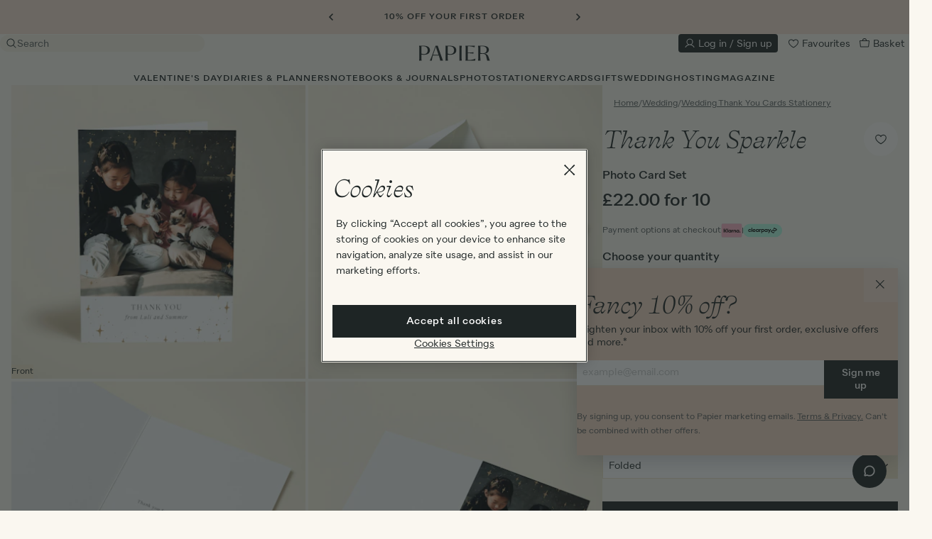

--- FILE ---
content_type: text/html; charset=utf-8
request_url: https://www.papier.com/shipping/calculator/pdp_estimate/34523/10
body_size: 1074
content:
<turbo-frame id="estimated-delivery">
  <div
    class="typeset-7 text-center ab-test-187 ab-test-variant-1"
    data-controller="shipping-calculator"
    data-shipping-calculator-quantity-value="10"
  >
    <p>
      Arrives by <span class="typeset-10">Thursday 29th Jan</span> with Standard Tracked.
      <button
        data
        class="underline cursor-pointer bg-transparent p-0"
        data-action="click->shipping-calculator#openDrawer"
      >
        Faster options available
      </button>
    </p>
  </div>
  <div
    class="typeset-7 text-center ab-test-187 ab-test-variant-2"
    data-controller="shipping-calculator"
    data-shipping-calculator-quantity-value="10"
  >
    <p>
      Made to order - printed and shipped by
      <button
        data
        class="typeset-10 underline cursor-pointer bg-transparent p-0"
        data-action="click->shipping-calculator#openDrawer"
      >
        Tuesday 27th Jan
      </button>
    </p>
  </div>

  <div
    class="typeset-7 text-center ab-test-187 ab-test-control"
    data-controller="shipping-calculator"
    data-shipping-calculator-quantity-value="10"
  >
    <p>
      Order now and get it by
      <button
        data
        class="typeset-10 underline cursor-pointer bg-transparent p-0"
        data-action="click->shipping-calculator#openDrawer"
      >
        Wednesday 28th Jan
      </button>
    </p>
  </div>
</turbo-frame>


--- FILE ---
content_type: text/html; charset=utf-8
request_url: https://www.papier.com/recommendations/34523
body_size: 6878
content:
<turbo-frame id="recommended-listings">
    <div class="pdp-recommendations">
      <div
        class="container related-products py-7 js-impression-list recommended-products-container"
        data-situation="recommendations"
        data-listing-id="34523">
        <h3 class="text-center typeset-2 mb-7">
            More wonderful things…
        </h3>
          <div class="products-carousel">
                <div class="carousel-cell px-4 w-1/2 md:w-1/3 lg:w-1/4">
                  <div class="pdp-recommendation">
                      <div class="product relative " data-cs-override-id="listing-34518" data-id="34518" >
      <a class="product-image overflow-hidden aspect-ratio-1x1" href="/thank-you-minimal-photo-strip-34518">
        <div
          class=" absolute bottom-3 sm:bottom-4 right-3 sm:right-4 z-1 favourite-listing-container js-favourite-container flex items-center justify-center text-paper-6 cursor-pointer"
          data-id="34518"
          data-analytics-id="34518"
          data-type="Product"
          data-price="22.0"
          data-name="Thank You Minimal Photo Strip"
          data-currency="GBP"
          data-favourites-target="faveheart">
            <svg class="icon-faveheart" xmlns="http://www.w3.org/2000/svg" width="18" height="18" fill="currentColor" viewBox="0 0 256 256"><path d="M178,40c-20.65,0-38.73,8.88-50,23.89C116.73,48.88,98.65,40,78,40a62.07,62.07,0,0,0-62,62c0,70,103.79,126.66,108.21,129a8,8,0,0,0,7.58,0C136.21,228.66,240,172,240,102A62.07,62.07,0,0,0,178,40ZM128,214.8C109.74,204.16,32,155.69,32,102A46.06,46.06,0,0,1,78,56c19.45,0,35.78,10.36,42.6,27a8,8,0,0,0,14.8,0c6.82-16.67,23.15-27,42.6-27a46.06,46.06,0,0,1,46,46C224,155.61,146.24,204.15,128,214.8Z"></path></svg>
<svg class="icon-faveheart-filled" xmlns="http://www.w3.org/2000/svg" width="18" height="18" viewBox="0 0 256 256"><path d="M240,102c0,70-103.79,126.66-108.21,129a8,8,0,0,1-7.58,0C119.79,228.66,16,172,16,102A62.07,62.07,0,0,1,78,40c20.65,0,38.73,8.88,50,23.89C139.27,48.88,157.35,40,178,40A62.07,62.07,0,0,1,240,102Z"/></svg>

        </div>
          <img
            src="https://papier.imgix.net/https%3A%2F%2Fwww.papier.com%2Ftemplated_image%2F120%2F0%2F1752656209%2F34518.jpg?ixlib=rb-3.2.1&amp;w=352&amp;h=352&amp;auto=format%2Ccompress&amp;s=cbdb921ee0ab36f44a33294d48b33d4f"
            sizes="
              (min-width: 1280px) 288px,
              (min-width: 992px) 211px,
              (min-width: 640px) 280px,
              calc(100vw - 32px)"
            alt="Thank You Minimal Photo Strip"
            srcset="
              https://papier.imgix.net/https%3A%2F%2Fwww.papier.com%2Ftemplated_image%2F120%2F0%2F1752656209%2F34518.jpg?ixlib=rb-3.2.1&amp;w=352&amp;h=352&amp;auto=format%2Ccompress&amp;s=cbdb921ee0ab36f44a33294d48b33d4f 352w,
              https://papier.imgix.net/https%3A%2F%2Fwww.papier.com%2Ftemplated_image%2F120%2F0%2F1752656209%2F34518.jpg?ixlib=rb-3.2.1&amp;w=211&amp;h=211&amp;auto=format%2Ccompress&amp;s=1a9d74836c92b65dcd2c41f7211d9190 211w,
              https://papier.imgix.net/https%3A%2F%2Fwww.papier.com%2Ftemplated_image%2F120%2F0%2F1752656209%2F34518.jpg?ixlib=rb-3.2.1&amp;w=261&amp;h=261&amp;auto=format%2Ccompress&amp;s=07f0e6b2d554c74d07d7000df8f1088c 261w,
              https://papier.imgix.net/https%3A%2F%2Fwww.papier.com%2Ftemplated_image%2F120%2F0%2F1752656209%2F34518.jpg?ixlib=rb-3.2.1&amp;w=604&amp;h=604&amp;auto=format%2Ccompress&amp;s=dbe565e820e01bbe922e2f0dab6bd8a1 604w,
              https://papier.imgix.net/https%3A%2F%2Fwww.papier.com%2Ftemplated_image%2F120%2F0%2F1752656209%2F34518.jpg?ixlib=rb-3.2.1&amp;w=422&amp;h=422&amp;auto=format%2Ccompress&amp;s=e4804a87b4cdc087e86b1cfd9de19789 422w,
              https://papier.imgix.net/https%3A%2F%2Fwww.papier.com%2Ftemplated_image%2F120%2F0%2F1752656209%2F34518.jpg?ixlib=rb-3.2.1&amp;w=532&amp;h=532&amp;auto=format%2Ccompress&amp;s=ea52f36a1eaf9a1f4ab11ca2ba552a0a 532w"
            class="img-responsive w-full aspect-ratio-1x1 product-image-url absolute pin main-product-image-url"
            loading="lazy" />

            <img
              src="https://papier.imgix.net/https%3A%2F%2Fwww.papier.com%2Ftemplated_image%2F320%2F1757583591%2F1752656209%2F34518.jpg?ixlib=rb-3.2.1&amp;w=352&amp;h=352&amp;auto=format%2Ccompress&amp;s=4cc08daa2d2c5eb6d328dd6a5f87c092"
              sizes="
              (min-width: 1280px) 288px,
              (min-width: 992px) 211px,
              (min-width: 640px) 280px,
              calc(100vw - 32px)"
              alt="Thank You Minimal Photo Strip"
              height="500"
              width="500"
              srcset="
              https://papier.imgix.net/https%3A%2F%2Fwww.papier.com%2Ftemplated_image%2F320%2F1757583591%2F1752656209%2F34518.jpg?ixlib=rb-3.2.1&amp;w=352&amp;h=352&amp;auto=format%2Ccompress&amp;s=4cc08daa2d2c5eb6d328dd6a5f87c092 352w,
              https://papier.imgix.net/https%3A%2F%2Fwww.papier.com%2Ftemplated_image%2F320%2F1757583591%2F1752656209%2F34518.jpg?ixlib=rb-3.2.1&amp;w=211&amp;h=211&amp;auto=format%2Ccompress&amp;s=7d577c65b54831e4649d9bd9489340af 211w,
              https://papier.imgix.net/https%3A%2F%2Fwww.papier.com%2Ftemplated_image%2F320%2F1757583591%2F1752656209%2F34518.jpg?ixlib=rb-3.2.1&amp;w=261&amp;h=261&amp;auto=format%2Ccompress&amp;s=8e7518c2a13e84507cd23de5fda66eb9 261w,
              https://papier.imgix.net/https%3A%2F%2Fwww.papier.com%2Ftemplated_image%2F320%2F1757583591%2F1752656209%2F34518.jpg?ixlib=rb-3.2.1&amp;w=604&amp;h=604&amp;auto=format%2Ccompress&amp;s=8791875ef4402d02c88eaef3f016c486 604w,
              https://papier.imgix.net/https%3A%2F%2Fwww.papier.com%2Ftemplated_image%2F320%2F1757583591%2F1752656209%2F34518.jpg?ixlib=rb-3.2.1&amp;w=422&amp;h=422&amp;auto=format%2Ccompress&amp;s=ac5f0a994f9211723a83ff06796f541d 422w,
              https://papier.imgix.net/https%3A%2F%2Fwww.papier.com%2Ftemplated_image%2F320%2F1757583591%2F1752656209%2F34518.jpg?ixlib=rb-3.2.1&amp;w=532&amp;h=532&amp;auto=format%2Ccompress&amp;s=524e5d67b7094f17b23ae6bdf8ccd8af 532w"
              class="img-responsive w-full aspect-ratio-1x1 product-image-url absolute pin hover-image-url"
              loading="lazy" />
</a>
        <div class="quick-sample-button" data-state="{&quot;customiseSamplePath&quot;:&quot;/customise/thank-you-minimal-photo-strip-34518/sample&quot;,&quot;sampleEnabled&quot;:true,&quot;unpersonalisedSampleEnabled&quot;:false,&quot;unpersonalisedLink&quot;:&quot;/saved_designs/quick_add_sample/thank-you-minimal-photo-strip-34518&quot;,&quot;listingSlug&quot;:&quot;thank-you-minimal-photo-strip-34518&quot;,&quot;showsSamplePack&quot;:false,&quot;samplePackUrl&quot;:&quot;/wedding-sample-pack-19&quot;,&quot;pdpPage&quot;:false}" data-props="{&quot;pdpPage&quot;:false}" data-translations="{&quot;quick-sample-modal.sample-pack.add-to-cart&quot;:&quot;Add to basket&quot;,&quot;quick-sample-modal.button-text&quot;:&quot;Order a sample&quot;,&quot;quick-sample-modal.free-sample-copy&quot;:&quot;Copy discount code&quot;,&quot;quick-sample-modal.free-sample-code&quot;:&quot;FIRSTLOVE&quot;,&quot;quick-sample-modal.free-sample-title&quot;:&quot;The first one is on us&quot;,&quot;quick-sample-modal.personalised.add-to-cart&quot;:&quot;Add to basket&quot;,&quot;quick-sample-modal.personalised.description-html&quot;:&quot;We’ll send you a \u003cstrong\u003eprinted proof\u003c/strong\u003e with all of your changes.&quot;,&quot;quick-sample-modal.title&quot;:&quot;Order a sample&quot;,&quot;quick-sample-modal.unpersonalised.add-to-cart&quot;:&quot;Add to basket&quot;,&quot;quick-sample-modal.personalised.customise&quot;:&quot;Personalise&quot;,&quot;quick-sample-modal.personalised.price&quot;:&quot;£1.00 + postage&quot;,&quot;quick-sample-modal.unpersonalised.title&quot;:&quot;Uncustomised sample&quot;,&quot;quick-sample-modal.unpersonalised.description-html&quot;:&quot;We’ll send you this design with our \u003cstrong\u003edefault example text printed\u003c/strong\u003e.&quot;,&quot;quick-sample-modal.free-sample-html&quot;:&quot;Use the discount code \u003cstrong\u003eFIRSTLOVE\u003c/strong\u003e at checkout to get your first wedding stationery sample for free.&quot;,&quot;product.invitation.sample-pack.cta.url&quot;:&quot;wedding-sample-pack-19&quot;,&quot;quick-sample-modal.sample-pack.description-html&quot;:&quot;We’ll send you a sample pack containing a variety of wedding stationery, including our foiled and photo designs.&quot;,&quot;quick-sample-modal.sample-pack.find-out-more&quot;:&quot;Find out more&quot;,&quot;quick-sample-modal.sample-pack.title&quot;:&quot;Sample pack&quot;,&quot;quick-sample-modal.sample-pack.price&quot;:&quot;£1.00 + postage&quot;,&quot;quick-sample-modal.unpersonalised.price&quot;:&quot;£1.00 + postage&quot;,&quot;quick-sample-modal.personalised.title&quot;:&quot;Customised sample&quot;,&quot;quick-sample-modal.clipboard-prompt&quot;:&quot;Translation missing: en-GB.quick-sample-modal.clipboard-prompt&quot;}">
    <button
      class="btn btn-tertiary btn-large btn-block underline">Order a sample</button>
</div>

      <a class="flex items-center h-7 bg-paper-4 dynamic-bundle-plp-button hidden" href="/thank-you-minimal-photo-strip-34518">
        <p class="w-full text-ink text-center underline">
            Choose your designs
          </p>
</a>

        <div class="block listing-info sm:flex flex-col">
        <div class="flex items-start justify-between">
          <div class="ellipsis">
            <h4 class="product-name typeset-6 mb-1"><a href="/thank-you-minimal-photo-strip-34518">Thank You Minimal Photo Strip</a></h4>
            <h5 class="product-type-name typeset-7 whitespace-normal">Photo Card Set</h5>
          </div>
        </div>

          <ul class="product-swatches list-unstyled flex flex-wrap items-center mt-3 -ml-2">


    <li
      class="swatch relative p-2 cursor-pointer "
      data-href="/thank-you-minimal-photo-strip-34517"
      data-slug="thank-you-minimal-photo-strip-34517"
      data-image-url="https://papier.imgix.net/https%3A%2F%2Fwww.papier.com%2Ftemplated_image%2F120%2F0%2F1752656209%2F34517.jpg?ixlib=rb-3.2.1&amp;w=352&amp;h=352&amp;auto=format%2Ccompress&amp;s=c357ba69810e4058b310a0b38bfa4b3b"
      data-index="0"
      data-id="34517"
      data-analytics-id="34517"
      data-type="Product"
      data-event="Clicked Colour Swatch on PLP "
    >
      <div class="h-4 w-4 br-circle" style="background-color: #f3bbb9;"></div>
    </li>

    <li
      class="swatch relative p-2 cursor-pointer "
      data-href="/thank-you-minimal-photo-strip-34519"
      data-slug="thank-you-minimal-photo-strip-34519"
      data-image-url="https://papier.imgix.net/https%3A%2F%2Fwww.papier.com%2Ftemplated_image%2F120%2F0%2F1752656206%2F34519.jpg?ixlib=rb-3.2.1&amp;w=352&amp;h=352&amp;auto=format%2Ccompress&amp;s=8a92b792c6ef19dcb81affa22de53a8c"
      data-index="1"
      data-id="34519"
      data-analytics-id="34519"
      data-type="Product"
      data-event="Clicked Colour Swatch on PLP "
    >
      <div class="h-4 w-4 br-circle" style="background-color: #D4AC0D;"></div>
    </li>

    <li
      class="swatch relative p-2 cursor-pointer active "
      data-href="/thank-you-minimal-photo-strip-34518"
      data-slug="thank-you-minimal-photo-strip-34518"
      data-image-url="https://papier.imgix.net/https%3A%2F%2Fwww.papier.com%2Ftemplated_image%2F120%2F0%2F1752656209%2F34518.jpg?ixlib=rb-3.2.1&amp;w=352&amp;h=352&amp;auto=format%2Ccompress&amp;s=cbdb921ee0ab36f44a33294d48b33d4f"
      data-index="2"
      data-id="34518"
      data-analytics-id="34518"
      data-type="Product"
      data-event="Clicked Colour Swatch on PLP "
    >
      <div class="h-4 w-4 br-circle" style="background-color: #FDFEFE  ;"></div>
    </li>


</ul>




      </div>
  </div>

                  </div>
                </div>
                <div class="carousel-cell px-4 w-1/2 md:w-1/3 lg:w-1/4">
                  <div class="pdp-recommendation">
                      <div class="product relative " data-cs-override-id="listing-34511" data-id="34511" >
      <a class="product-image overflow-hidden aspect-ratio-1x1" href="/thank-you-confetti-34511">
        <div
          class=" absolute bottom-3 sm:bottom-4 right-3 sm:right-4 z-1 favourite-listing-container js-favourite-container flex items-center justify-center text-paper-6 cursor-pointer"
          data-id="34511"
          data-analytics-id="34511"
          data-type="Product"
          data-price="22.0"
          data-name="Thank You Confetti"
          data-currency="GBP"
          data-favourites-target="faveheart">
            <svg class="icon-faveheart" xmlns="http://www.w3.org/2000/svg" width="18" height="18" fill="currentColor" viewBox="0 0 256 256"><path d="M178,40c-20.65,0-38.73,8.88-50,23.89C116.73,48.88,98.65,40,78,40a62.07,62.07,0,0,0-62,62c0,70,103.79,126.66,108.21,129a8,8,0,0,0,7.58,0C136.21,228.66,240,172,240,102A62.07,62.07,0,0,0,178,40ZM128,214.8C109.74,204.16,32,155.69,32,102A46.06,46.06,0,0,1,78,56c19.45,0,35.78,10.36,42.6,27a8,8,0,0,0,14.8,0c6.82-16.67,23.15-27,42.6-27a46.06,46.06,0,0,1,46,46C224,155.61,146.24,204.15,128,214.8Z"></path></svg>
<svg class="icon-faveheart-filled" xmlns="http://www.w3.org/2000/svg" width="18" height="18" viewBox="0 0 256 256"><path d="M240,102c0,70-103.79,126.66-108.21,129a8,8,0,0,1-7.58,0C119.79,228.66,16,172,16,102A62.07,62.07,0,0,1,78,40c20.65,0,38.73,8.88,50,23.89C139.27,48.88,157.35,40,178,40A62.07,62.07,0,0,1,240,102Z"/></svg>

        </div>
          <img
            src="https://papier.imgix.net/https%3A%2F%2Fwww.papier.com%2Ftemplated_image%2F120%2F0%2F1752656207%2F34511.jpg?ixlib=rb-3.2.1&amp;w=352&amp;h=352&amp;auto=format%2Ccompress&amp;s=366c58acbe1b6b0b156a3f410759c679"
            sizes="
              (min-width: 1280px) 288px,
              (min-width: 992px) 211px,
              (min-width: 640px) 280px,
              calc(100vw - 32px)"
            alt="Thank You Confetti"
            srcset="
              https://papier.imgix.net/https%3A%2F%2Fwww.papier.com%2Ftemplated_image%2F120%2F0%2F1752656207%2F34511.jpg?ixlib=rb-3.2.1&amp;w=352&amp;h=352&amp;auto=format%2Ccompress&amp;s=366c58acbe1b6b0b156a3f410759c679 352w,
              https://papier.imgix.net/https%3A%2F%2Fwww.papier.com%2Ftemplated_image%2F120%2F0%2F1752656207%2F34511.jpg?ixlib=rb-3.2.1&amp;w=211&amp;h=211&amp;auto=format%2Ccompress&amp;s=3c15756753b739e07151b3df9cf5acb0 211w,
              https://papier.imgix.net/https%3A%2F%2Fwww.papier.com%2Ftemplated_image%2F120%2F0%2F1752656207%2F34511.jpg?ixlib=rb-3.2.1&amp;w=261&amp;h=261&amp;auto=format%2Ccompress&amp;s=a72624592a9897778d4f91b6ca467fb2 261w,
              https://papier.imgix.net/https%3A%2F%2Fwww.papier.com%2Ftemplated_image%2F120%2F0%2F1752656207%2F34511.jpg?ixlib=rb-3.2.1&amp;w=604&amp;h=604&amp;auto=format%2Ccompress&amp;s=19011de381c8280609515fd2c3a33d1a 604w,
              https://papier.imgix.net/https%3A%2F%2Fwww.papier.com%2Ftemplated_image%2F120%2F0%2F1752656207%2F34511.jpg?ixlib=rb-3.2.1&amp;w=422&amp;h=422&amp;auto=format%2Ccompress&amp;s=eb7d5a61f4325d1b7605c0ff7c2ac050 422w,
              https://papier.imgix.net/https%3A%2F%2Fwww.papier.com%2Ftemplated_image%2F120%2F0%2F1752656207%2F34511.jpg?ixlib=rb-3.2.1&amp;w=532&amp;h=532&amp;auto=format%2Ccompress&amp;s=3aec12c59a8e5217f8faa25daa6a1262 532w"
            class="img-responsive w-full aspect-ratio-1x1 product-image-url absolute pin main-product-image-url"
            loading="lazy" />

            <img
              src="https://papier.imgix.net/https%3A%2F%2Fwww.papier.com%2Ftemplated_image%2F320%2F1757583591%2F1752656207%2F34511.jpg?ixlib=rb-3.2.1&amp;w=352&amp;h=352&amp;auto=format%2Ccompress&amp;s=0f5dbda7e8764f76ebc1da471c830a6d"
              sizes="
              (min-width: 1280px) 288px,
              (min-width: 992px) 211px,
              (min-width: 640px) 280px,
              calc(100vw - 32px)"
              alt="Thank You Confetti"
              height="500"
              width="500"
              srcset="
              https://papier.imgix.net/https%3A%2F%2Fwww.papier.com%2Ftemplated_image%2F320%2F1757583591%2F1752656207%2F34511.jpg?ixlib=rb-3.2.1&amp;w=352&amp;h=352&amp;auto=format%2Ccompress&amp;s=0f5dbda7e8764f76ebc1da471c830a6d 352w,
              https://papier.imgix.net/https%3A%2F%2Fwww.papier.com%2Ftemplated_image%2F320%2F1757583591%2F1752656207%2F34511.jpg?ixlib=rb-3.2.1&amp;w=211&amp;h=211&amp;auto=format%2Ccompress&amp;s=29302c7f9a30cd469740c3eb9b6b95be 211w,
              https://papier.imgix.net/https%3A%2F%2Fwww.papier.com%2Ftemplated_image%2F320%2F1757583591%2F1752656207%2F34511.jpg?ixlib=rb-3.2.1&amp;w=261&amp;h=261&amp;auto=format%2Ccompress&amp;s=b5bbd2fed95e7e1314fdaf4370fcfb94 261w,
              https://papier.imgix.net/https%3A%2F%2Fwww.papier.com%2Ftemplated_image%2F320%2F1757583591%2F1752656207%2F34511.jpg?ixlib=rb-3.2.1&amp;w=604&amp;h=604&amp;auto=format%2Ccompress&amp;s=f1993dfbfb0239b87e99a25f289c3f7a 604w,
              https://papier.imgix.net/https%3A%2F%2Fwww.papier.com%2Ftemplated_image%2F320%2F1757583591%2F1752656207%2F34511.jpg?ixlib=rb-3.2.1&amp;w=422&amp;h=422&amp;auto=format%2Ccompress&amp;s=9959561b2f431f7603aa057042a47c28 422w,
              https://papier.imgix.net/https%3A%2F%2Fwww.papier.com%2Ftemplated_image%2F320%2F1757583591%2F1752656207%2F34511.jpg?ixlib=rb-3.2.1&amp;w=532&amp;h=532&amp;auto=format%2Ccompress&amp;s=c4b781ca55d2528265e1c1a2193c40ae 532w"
              class="img-responsive w-full aspect-ratio-1x1 product-image-url absolute pin hover-image-url"
              loading="lazy" />
</a>
        <div class="quick-sample-button" data-state="{&quot;customiseSamplePath&quot;:&quot;/customise/thank-you-confetti-34511/sample&quot;,&quot;sampleEnabled&quot;:true,&quot;unpersonalisedSampleEnabled&quot;:false,&quot;unpersonalisedLink&quot;:&quot;/saved_designs/quick_add_sample/thank-you-confetti-34511&quot;,&quot;listingSlug&quot;:&quot;thank-you-confetti-34511&quot;,&quot;showsSamplePack&quot;:false,&quot;samplePackUrl&quot;:&quot;/wedding-sample-pack-19&quot;,&quot;pdpPage&quot;:false}" data-props="{&quot;pdpPage&quot;:false}" data-translations="{&quot;quick-sample-modal.sample-pack.add-to-cart&quot;:&quot;Add to basket&quot;,&quot;quick-sample-modal.button-text&quot;:&quot;Order a sample&quot;,&quot;quick-sample-modal.free-sample-copy&quot;:&quot;Copy discount code&quot;,&quot;quick-sample-modal.free-sample-code&quot;:&quot;FIRSTLOVE&quot;,&quot;quick-sample-modal.free-sample-title&quot;:&quot;The first one is on us&quot;,&quot;quick-sample-modal.personalised.add-to-cart&quot;:&quot;Add to basket&quot;,&quot;quick-sample-modal.personalised.description-html&quot;:&quot;We’ll send you a \u003cstrong\u003eprinted proof\u003c/strong\u003e with all of your changes.&quot;,&quot;quick-sample-modal.title&quot;:&quot;Order a sample&quot;,&quot;quick-sample-modal.unpersonalised.add-to-cart&quot;:&quot;Add to basket&quot;,&quot;quick-sample-modal.personalised.customise&quot;:&quot;Personalise&quot;,&quot;quick-sample-modal.personalised.price&quot;:&quot;£1.00 + postage&quot;,&quot;quick-sample-modal.unpersonalised.title&quot;:&quot;Uncustomised sample&quot;,&quot;quick-sample-modal.unpersonalised.description-html&quot;:&quot;We’ll send you this design with our \u003cstrong\u003edefault example text printed\u003c/strong\u003e.&quot;,&quot;quick-sample-modal.free-sample-html&quot;:&quot;Use the discount code \u003cstrong\u003eFIRSTLOVE\u003c/strong\u003e at checkout to get your first wedding stationery sample for free.&quot;,&quot;product.invitation.sample-pack.cta.url&quot;:&quot;wedding-sample-pack-19&quot;,&quot;quick-sample-modal.sample-pack.description-html&quot;:&quot;We’ll send you a sample pack containing a variety of wedding stationery, including our foiled and photo designs.&quot;,&quot;quick-sample-modal.sample-pack.find-out-more&quot;:&quot;Find out more&quot;,&quot;quick-sample-modal.sample-pack.title&quot;:&quot;Sample pack&quot;,&quot;quick-sample-modal.sample-pack.price&quot;:&quot;£1.00 + postage&quot;,&quot;quick-sample-modal.unpersonalised.price&quot;:&quot;£1.00 + postage&quot;,&quot;quick-sample-modal.personalised.title&quot;:&quot;Customised sample&quot;,&quot;quick-sample-modal.clipboard-prompt&quot;:&quot;Translation missing: en-GB.quick-sample-modal.clipboard-prompt&quot;}">
    <button
      class="btn btn-tertiary btn-large btn-block underline">Order a sample</button>
</div>

      <a class="flex items-center h-7 bg-paper-4 dynamic-bundle-plp-button hidden" href="/thank-you-confetti-34511">
        <p class="w-full text-ink text-center underline">
            Choose your designs
          </p>
</a>

        <div class="block listing-info sm:flex flex-col">
        <div class="flex items-start justify-between">
          <div class="ellipsis">
            <h4 class="product-name typeset-6 mb-1"><a href="/thank-you-confetti-34511">Thank You Confetti</a></h4>
            <h5 class="product-type-name typeset-7 whitespace-normal">Photo Card Set</h5>
          </div>
        </div>

          <ul class="product-swatches list-unstyled flex flex-wrap items-center mt-3 -ml-2">


    <li
      class="swatch relative p-2 cursor-pointer "
      data-href="/thank-you-confetti-34512"
      data-slug="thank-you-confetti-34512"
      data-image-url="https://papier.imgix.net/https%3A%2F%2Fwww.papier.com%2Ftemplated_image%2F120%2F0%2F1752656206%2F34512.jpg?ixlib=rb-3.2.1&amp;w=352&amp;h=352&amp;auto=format%2Ccompress&amp;s=06211e52b0bf23bc6c1e319710ce5557"
      data-index="0"
      data-id="34512"
      data-analytics-id="34512"
      data-type="Product"
      data-event="Clicked Colour Swatch on PLP "
    >
      <div class="h-4 w-4 br-circle" style="background-color: #E74C3C;"></div>
    </li>

    <li
      class="swatch relative p-2 cursor-pointer active "
      data-href="/thank-you-confetti-34511"
      data-slug="thank-you-confetti-34511"
      data-image-url="https://papier.imgix.net/https%3A%2F%2Fwww.papier.com%2Ftemplated_image%2F120%2F0%2F1752656207%2F34511.jpg?ixlib=rb-3.2.1&amp;w=352&amp;h=352&amp;auto=format%2Ccompress&amp;s=366c58acbe1b6b0b156a3f410759c679"
      data-index="1"
      data-id="34511"
      data-analytics-id="34511"
      data-type="Product"
      data-event="Clicked Colour Swatch on PLP "
    >
      <div class="h-4 w-4 br-circle" style="background-color: #c99f5e;"></div>
    </li>


</ul>




      </div>
  </div>

                  </div>
                </div>
                <div class="carousel-cell px-4 w-1/2 md:w-1/3 lg:w-1/4">
                  <div class="pdp-recommendation">
                      <div class="product relative " data-cs-override-id="listing-34512" data-id="34512" >
      <a class="product-image overflow-hidden aspect-ratio-1x1" href="/thank-you-confetti-34512">
        <div
          class=" absolute bottom-3 sm:bottom-4 right-3 sm:right-4 z-1 favourite-listing-container js-favourite-container flex items-center justify-center text-paper-6 cursor-pointer"
          data-id="34512"
          data-analytics-id="34512"
          data-type="Product"
          data-price="22.0"
          data-name="Thank You Confetti"
          data-currency="GBP"
          data-favourites-target="faveheart">
            <svg class="icon-faveheart" xmlns="http://www.w3.org/2000/svg" width="18" height="18" fill="currentColor" viewBox="0 0 256 256"><path d="M178,40c-20.65,0-38.73,8.88-50,23.89C116.73,48.88,98.65,40,78,40a62.07,62.07,0,0,0-62,62c0,70,103.79,126.66,108.21,129a8,8,0,0,0,7.58,0C136.21,228.66,240,172,240,102A62.07,62.07,0,0,0,178,40ZM128,214.8C109.74,204.16,32,155.69,32,102A46.06,46.06,0,0,1,78,56c19.45,0,35.78,10.36,42.6,27a8,8,0,0,0,14.8,0c6.82-16.67,23.15-27,42.6-27a46.06,46.06,0,0,1,46,46C224,155.61,146.24,204.15,128,214.8Z"></path></svg>
<svg class="icon-faveheart-filled" xmlns="http://www.w3.org/2000/svg" width="18" height="18" viewBox="0 0 256 256"><path d="M240,102c0,70-103.79,126.66-108.21,129a8,8,0,0,1-7.58,0C119.79,228.66,16,172,16,102A62.07,62.07,0,0,1,78,40c20.65,0,38.73,8.88,50,23.89C139.27,48.88,157.35,40,178,40A62.07,62.07,0,0,1,240,102Z"/></svg>

        </div>
          <img
            src="https://papier.imgix.net/https%3A%2F%2Fwww.papier.com%2Ftemplated_image%2F120%2F0%2F1752656206%2F34512.jpg?ixlib=rb-3.2.1&amp;w=352&amp;h=352&amp;auto=format%2Ccompress&amp;s=06211e52b0bf23bc6c1e319710ce5557"
            sizes="
              (min-width: 1280px) 288px,
              (min-width: 992px) 211px,
              (min-width: 640px) 280px,
              calc(100vw - 32px)"
            alt="Thank You Confetti"
            srcset="
              https://papier.imgix.net/https%3A%2F%2Fwww.papier.com%2Ftemplated_image%2F120%2F0%2F1752656206%2F34512.jpg?ixlib=rb-3.2.1&amp;w=352&amp;h=352&amp;auto=format%2Ccompress&amp;s=06211e52b0bf23bc6c1e319710ce5557 352w,
              https://papier.imgix.net/https%3A%2F%2Fwww.papier.com%2Ftemplated_image%2F120%2F0%2F1752656206%2F34512.jpg?ixlib=rb-3.2.1&amp;w=211&amp;h=211&amp;auto=format%2Ccompress&amp;s=62e6df52d18098290a22aa51c89cce40 211w,
              https://papier.imgix.net/https%3A%2F%2Fwww.papier.com%2Ftemplated_image%2F120%2F0%2F1752656206%2F34512.jpg?ixlib=rb-3.2.1&amp;w=261&amp;h=261&amp;auto=format%2Ccompress&amp;s=513cc7547bfb5f63f1e781b357705332 261w,
              https://papier.imgix.net/https%3A%2F%2Fwww.papier.com%2Ftemplated_image%2F120%2F0%2F1752656206%2F34512.jpg?ixlib=rb-3.2.1&amp;w=604&amp;h=604&amp;auto=format%2Ccompress&amp;s=e2f5b3e86a4ca819c13694600916afba 604w,
              https://papier.imgix.net/https%3A%2F%2Fwww.papier.com%2Ftemplated_image%2F120%2F0%2F1752656206%2F34512.jpg?ixlib=rb-3.2.1&amp;w=422&amp;h=422&amp;auto=format%2Ccompress&amp;s=234c7311f22e1321c1e19c62b339dd7e 422w,
              https://papier.imgix.net/https%3A%2F%2Fwww.papier.com%2Ftemplated_image%2F120%2F0%2F1752656206%2F34512.jpg?ixlib=rb-3.2.1&amp;w=532&amp;h=532&amp;auto=format%2Ccompress&amp;s=64e7747ff11c3176c2cffef8af2d98b1 532w"
            class="img-responsive w-full aspect-ratio-1x1 product-image-url absolute pin main-product-image-url"
            loading="lazy" />

            <img
              src="https://papier.imgix.net/https%3A%2F%2Fwww.papier.com%2Ftemplated_image%2F320%2F1757583591%2F1752656206%2F34512.jpg?ixlib=rb-3.2.1&amp;w=352&amp;h=352&amp;auto=format%2Ccompress&amp;s=bf49ea0e6624e331f909afdb142ff3d7"
              sizes="
              (min-width: 1280px) 288px,
              (min-width: 992px) 211px,
              (min-width: 640px) 280px,
              calc(100vw - 32px)"
              alt="Thank You Confetti"
              height="500"
              width="500"
              srcset="
              https://papier.imgix.net/https%3A%2F%2Fwww.papier.com%2Ftemplated_image%2F320%2F1757583591%2F1752656206%2F34512.jpg?ixlib=rb-3.2.1&amp;w=352&amp;h=352&amp;auto=format%2Ccompress&amp;s=bf49ea0e6624e331f909afdb142ff3d7 352w,
              https://papier.imgix.net/https%3A%2F%2Fwww.papier.com%2Ftemplated_image%2F320%2F1757583591%2F1752656206%2F34512.jpg?ixlib=rb-3.2.1&amp;w=211&amp;h=211&amp;auto=format%2Ccompress&amp;s=de3cec22112c42bce4ab43d695e2c7ef 211w,
              https://papier.imgix.net/https%3A%2F%2Fwww.papier.com%2Ftemplated_image%2F320%2F1757583591%2F1752656206%2F34512.jpg?ixlib=rb-3.2.1&amp;w=261&amp;h=261&amp;auto=format%2Ccompress&amp;s=35c07aba67e76832a10b7c769c5e8473 261w,
              https://papier.imgix.net/https%3A%2F%2Fwww.papier.com%2Ftemplated_image%2F320%2F1757583591%2F1752656206%2F34512.jpg?ixlib=rb-3.2.1&amp;w=604&amp;h=604&amp;auto=format%2Ccompress&amp;s=9d747f5ef0575b76fd863f7da42bf812 604w,
              https://papier.imgix.net/https%3A%2F%2Fwww.papier.com%2Ftemplated_image%2F320%2F1757583591%2F1752656206%2F34512.jpg?ixlib=rb-3.2.1&amp;w=422&amp;h=422&amp;auto=format%2Ccompress&amp;s=e0ce41ff6ded4d613431881a756fe8a6 422w,
              https://papier.imgix.net/https%3A%2F%2Fwww.papier.com%2Ftemplated_image%2F320%2F1757583591%2F1752656206%2F34512.jpg?ixlib=rb-3.2.1&amp;w=532&amp;h=532&amp;auto=format%2Ccompress&amp;s=3aa2fa0230559e061776e832302dce63 532w"
              class="img-responsive w-full aspect-ratio-1x1 product-image-url absolute pin hover-image-url"
              loading="lazy" />
</a>
        <div class="quick-sample-button" data-state="{&quot;customiseSamplePath&quot;:&quot;/customise/thank-you-confetti-34512/sample&quot;,&quot;sampleEnabled&quot;:true,&quot;unpersonalisedSampleEnabled&quot;:false,&quot;unpersonalisedLink&quot;:&quot;/saved_designs/quick_add_sample/thank-you-confetti-34512&quot;,&quot;listingSlug&quot;:&quot;thank-you-confetti-34512&quot;,&quot;showsSamplePack&quot;:false,&quot;samplePackUrl&quot;:&quot;/wedding-sample-pack-19&quot;,&quot;pdpPage&quot;:false}" data-props="{&quot;pdpPage&quot;:false}" data-translations="{&quot;quick-sample-modal.sample-pack.add-to-cart&quot;:&quot;Add to basket&quot;,&quot;quick-sample-modal.button-text&quot;:&quot;Order a sample&quot;,&quot;quick-sample-modal.free-sample-copy&quot;:&quot;Copy discount code&quot;,&quot;quick-sample-modal.free-sample-code&quot;:&quot;FIRSTLOVE&quot;,&quot;quick-sample-modal.free-sample-title&quot;:&quot;The first one is on us&quot;,&quot;quick-sample-modal.personalised.add-to-cart&quot;:&quot;Add to basket&quot;,&quot;quick-sample-modal.personalised.description-html&quot;:&quot;We’ll send you a \u003cstrong\u003eprinted proof\u003c/strong\u003e with all of your changes.&quot;,&quot;quick-sample-modal.title&quot;:&quot;Order a sample&quot;,&quot;quick-sample-modal.unpersonalised.add-to-cart&quot;:&quot;Add to basket&quot;,&quot;quick-sample-modal.personalised.customise&quot;:&quot;Personalise&quot;,&quot;quick-sample-modal.personalised.price&quot;:&quot;£1.00 + postage&quot;,&quot;quick-sample-modal.unpersonalised.title&quot;:&quot;Uncustomised sample&quot;,&quot;quick-sample-modal.unpersonalised.description-html&quot;:&quot;We’ll send you this design with our \u003cstrong\u003edefault example text printed\u003c/strong\u003e.&quot;,&quot;quick-sample-modal.free-sample-html&quot;:&quot;Use the discount code \u003cstrong\u003eFIRSTLOVE\u003c/strong\u003e at checkout to get your first wedding stationery sample for free.&quot;,&quot;product.invitation.sample-pack.cta.url&quot;:&quot;wedding-sample-pack-19&quot;,&quot;quick-sample-modal.sample-pack.description-html&quot;:&quot;We’ll send you a sample pack containing a variety of wedding stationery, including our foiled and photo designs.&quot;,&quot;quick-sample-modal.sample-pack.find-out-more&quot;:&quot;Find out more&quot;,&quot;quick-sample-modal.sample-pack.title&quot;:&quot;Sample pack&quot;,&quot;quick-sample-modal.sample-pack.price&quot;:&quot;£1.00 + postage&quot;,&quot;quick-sample-modal.unpersonalised.price&quot;:&quot;£1.00 + postage&quot;,&quot;quick-sample-modal.personalised.title&quot;:&quot;Customised sample&quot;,&quot;quick-sample-modal.clipboard-prompt&quot;:&quot;Translation missing: en-GB.quick-sample-modal.clipboard-prompt&quot;}">
    <button
      class="btn btn-tertiary btn-large btn-block underline">Order a sample</button>
</div>

      <a class="flex items-center h-7 bg-paper-4 dynamic-bundle-plp-button hidden" href="/thank-you-confetti-34512">
        <p class="w-full text-ink text-center underline">
            Choose your designs
          </p>
</a>

        <div class="block listing-info sm:flex flex-col">
        <div class="flex items-start justify-between">
          <div class="ellipsis">
            <h4 class="product-name typeset-6 mb-1"><a href="/thank-you-confetti-34512">Thank You Confetti</a></h4>
            <h5 class="product-type-name typeset-7 whitespace-normal">Photo Card Set</h5>
          </div>
        </div>

          <ul class="product-swatches list-unstyled flex flex-wrap items-center mt-3 -ml-2">


    <li
      class="swatch relative p-2 cursor-pointer active "
      data-href="/thank-you-confetti-34512"
      data-slug="thank-you-confetti-34512"
      data-image-url="https://papier.imgix.net/https%3A%2F%2Fwww.papier.com%2Ftemplated_image%2F120%2F0%2F1752656206%2F34512.jpg?ixlib=rb-3.2.1&amp;w=352&amp;h=352&amp;auto=format%2Ccompress&amp;s=06211e52b0bf23bc6c1e319710ce5557"
      data-index="0"
      data-id="34512"
      data-analytics-id="34512"
      data-type="Product"
      data-event="Clicked Colour Swatch on PLP "
    >
      <div class="h-4 w-4 br-circle" style="background-color: #E74C3C;"></div>
    </li>

    <li
      class="swatch relative p-2 cursor-pointer "
      data-href="/thank-you-confetti-34511"
      data-slug="thank-you-confetti-34511"
      data-image-url="https://papier.imgix.net/https%3A%2F%2Fwww.papier.com%2Ftemplated_image%2F120%2F0%2F1752656207%2F34511.jpg?ixlib=rb-3.2.1&amp;w=352&amp;h=352&amp;auto=format%2Ccompress&amp;s=366c58acbe1b6b0b156a3f410759c679"
      data-index="1"
      data-id="34511"
      data-analytics-id="34511"
      data-type="Product"
      data-event="Clicked Colour Swatch on PLP "
    >
      <div class="h-4 w-4 br-circle" style="background-color: #c99f5e;"></div>
    </li>


</ul>




      </div>
  </div>

                  </div>
                </div>
                <div class="carousel-cell px-4 w-1/2 md:w-1/3 lg:w-1/4">
                  <div class="pdp-recommendation">
                      <div class="product relative " data-cs-override-id="listing-46044" data-id="46044" >
      <a class="product-image overflow-hidden aspect-ratio-1x1" href="/thank-you-minimal-photo-strip-46044">
        <div
          class=" absolute bottom-3 sm:bottom-4 right-3 sm:right-4 z-1 favourite-listing-container js-favourite-container flex items-center justify-center text-paper-6 cursor-pointer"
          data-id="46044"
          data-analytics-id="46044"
          data-type="Product"
          data-price="18.0"
          data-name="Thank You Minimal Photo Strip"
          data-currency="GBP"
          data-favourites-target="faveheart">
            <svg class="icon-faveheart" xmlns="http://www.w3.org/2000/svg" width="18" height="18" fill="currentColor" viewBox="0 0 256 256"><path d="M178,40c-20.65,0-38.73,8.88-50,23.89C116.73,48.88,98.65,40,78,40a62.07,62.07,0,0,0-62,62c0,70,103.79,126.66,108.21,129a8,8,0,0,0,7.58,0C136.21,228.66,240,172,240,102A62.07,62.07,0,0,0,178,40ZM128,214.8C109.74,204.16,32,155.69,32,102A46.06,46.06,0,0,1,78,56c19.45,0,35.78,10.36,42.6,27a8,8,0,0,0,14.8,0c6.82-16.67,23.15-27,42.6-27a46.06,46.06,0,0,1,46,46C224,155.61,146.24,204.15,128,214.8Z"></path></svg>
<svg class="icon-faveheart-filled" xmlns="http://www.w3.org/2000/svg" width="18" height="18" viewBox="0 0 256 256"><path d="M240,102c0,70-103.79,126.66-108.21,129a8,8,0,0,1-7.58,0C119.79,228.66,16,172,16,102A62.07,62.07,0,0,1,78,40c20.65,0,38.73,8.88,50,23.89C139.27,48.88,157.35,40,178,40A62.07,62.07,0,0,1,240,102Z"/></svg>

        </div>
          <img
            src="https://papier.imgix.net/https%3A%2F%2Fwww.papier.com%2Ftemplated_image%2F42%2F1736421219%2F1760978228%2F46044.jpg?ixlib=rb-3.2.1&amp;w=352&amp;h=352&amp;auto=format%2Ccompress&amp;s=3fcc4f35f1e98f889b287aec94294132"
            sizes="
              (min-width: 1280px) 288px,
              (min-width: 992px) 211px,
              (min-width: 640px) 280px,
              calc(100vw - 32px)"
            alt="Thank You Minimal Photo Strip"
            srcset="
              https://papier.imgix.net/https%3A%2F%2Fwww.papier.com%2Ftemplated_image%2F42%2F1736421219%2F1760978228%2F46044.jpg?ixlib=rb-3.2.1&amp;w=352&amp;h=352&amp;auto=format%2Ccompress&amp;s=3fcc4f35f1e98f889b287aec94294132 352w,
              https://papier.imgix.net/https%3A%2F%2Fwww.papier.com%2Ftemplated_image%2F42%2F1736421219%2F1760978228%2F46044.jpg?ixlib=rb-3.2.1&amp;w=211&amp;h=211&amp;auto=format%2Ccompress&amp;s=76c1cb0d36b7a18f317fa4e90f05ba0a 211w,
              https://papier.imgix.net/https%3A%2F%2Fwww.papier.com%2Ftemplated_image%2F42%2F1736421219%2F1760978228%2F46044.jpg?ixlib=rb-3.2.1&amp;w=261&amp;h=261&amp;auto=format%2Ccompress&amp;s=3ebce0483b5b50a1b89106a827cc542e 261w,
              https://papier.imgix.net/https%3A%2F%2Fwww.papier.com%2Ftemplated_image%2F42%2F1736421219%2F1760978228%2F46044.jpg?ixlib=rb-3.2.1&amp;w=604&amp;h=604&amp;auto=format%2Ccompress&amp;s=2156f5ec360b69560a3ff960f5e50208 604w,
              https://papier.imgix.net/https%3A%2F%2Fwww.papier.com%2Ftemplated_image%2F42%2F1736421219%2F1760978228%2F46044.jpg?ixlib=rb-3.2.1&amp;w=422&amp;h=422&amp;auto=format%2Ccompress&amp;s=3ce9eaac0d4fe4a883bf06670241b206 422w,
              https://papier.imgix.net/https%3A%2F%2Fwww.papier.com%2Ftemplated_image%2F42%2F1736421219%2F1760978228%2F46044.jpg?ixlib=rb-3.2.1&amp;w=532&amp;h=532&amp;auto=format%2Ccompress&amp;s=31a9c7892f9f00a635420923173f714e 532w"
            class="img-responsive w-full aspect-ratio-1x1 product-image-url absolute pin main-product-image-url"
            loading="lazy" />

            <img
              src="https://papier.imgix.net/https%3A%2F%2Fwww.papier.com%2Ftemplated_image%2F43%2F1731412649%2F1760978228%2F46044.jpg?ixlib=rb-3.2.1&amp;w=352&amp;h=352&amp;auto=format%2Ccompress&amp;s=9266f8841416783a546c787f4b48d4b2"
              sizes="
              (min-width: 1280px) 288px,
              (min-width: 992px) 211px,
              (min-width: 640px) 280px,
              calc(100vw - 32px)"
              alt="Thank You Minimal Photo Strip"
              height="500"
              width="500"
              srcset="
              https://papier.imgix.net/https%3A%2F%2Fwww.papier.com%2Ftemplated_image%2F43%2F1731412649%2F1760978228%2F46044.jpg?ixlib=rb-3.2.1&amp;w=352&amp;h=352&amp;auto=format%2Ccompress&amp;s=9266f8841416783a546c787f4b48d4b2 352w,
              https://papier.imgix.net/https%3A%2F%2Fwww.papier.com%2Ftemplated_image%2F43%2F1731412649%2F1760978228%2F46044.jpg?ixlib=rb-3.2.1&amp;w=211&amp;h=211&amp;auto=format%2Ccompress&amp;s=5714e3be06386afa2680862a58aaece5 211w,
              https://papier.imgix.net/https%3A%2F%2Fwww.papier.com%2Ftemplated_image%2F43%2F1731412649%2F1760978228%2F46044.jpg?ixlib=rb-3.2.1&amp;w=261&amp;h=261&amp;auto=format%2Ccompress&amp;s=ada208392613b90fa411f0a033decdc4 261w,
              https://papier.imgix.net/https%3A%2F%2Fwww.papier.com%2Ftemplated_image%2F43%2F1731412649%2F1760978228%2F46044.jpg?ixlib=rb-3.2.1&amp;w=604&amp;h=604&amp;auto=format%2Ccompress&amp;s=ec05903806c8b89cd379e1d9e7525356 604w,
              https://papier.imgix.net/https%3A%2F%2Fwww.papier.com%2Ftemplated_image%2F43%2F1731412649%2F1760978228%2F46044.jpg?ixlib=rb-3.2.1&amp;w=422&amp;h=422&amp;auto=format%2Ccompress&amp;s=0563cf5c84ad76f20ed72e749e0a084a 422w,
              https://papier.imgix.net/https%3A%2F%2Fwww.papier.com%2Ftemplated_image%2F43%2F1731412649%2F1760978228%2F46044.jpg?ixlib=rb-3.2.1&amp;w=532&amp;h=532&amp;auto=format%2Ccompress&amp;s=341b0aecd1f75ecf66516289f157795b 532w"
              class="img-responsive w-full aspect-ratio-1x1 product-image-url absolute pin hover-image-url"
              loading="lazy" />
</a>
        <div class="quick-sample-button" data-state="{&quot;customiseSamplePath&quot;:&quot;/customise/thank-you-minimal-photo-strip-46044/sample&quot;,&quot;sampleEnabled&quot;:true,&quot;unpersonalisedSampleEnabled&quot;:false,&quot;unpersonalisedLink&quot;:&quot;/saved_designs/quick_add_sample/thank-you-minimal-photo-strip-46044&quot;,&quot;listingSlug&quot;:&quot;thank-you-minimal-photo-strip-46044&quot;,&quot;showsSamplePack&quot;:false,&quot;samplePackUrl&quot;:&quot;/wedding-sample-pack-19&quot;,&quot;pdpPage&quot;:false}" data-props="{&quot;pdpPage&quot;:false}" data-translations="{&quot;quick-sample-modal.sample-pack.add-to-cart&quot;:&quot;Add to basket&quot;,&quot;quick-sample-modal.button-text&quot;:&quot;Order a sample&quot;,&quot;quick-sample-modal.free-sample-copy&quot;:&quot;Copy discount code&quot;,&quot;quick-sample-modal.free-sample-code&quot;:&quot;FIRSTLOVE&quot;,&quot;quick-sample-modal.free-sample-title&quot;:&quot;The first one is on us&quot;,&quot;quick-sample-modal.personalised.add-to-cart&quot;:&quot;Add to basket&quot;,&quot;quick-sample-modal.personalised.description-html&quot;:&quot;We’ll send you a \u003cstrong\u003eprinted proof\u003c/strong\u003e with all of your changes.&quot;,&quot;quick-sample-modal.title&quot;:&quot;Order a sample&quot;,&quot;quick-sample-modal.unpersonalised.add-to-cart&quot;:&quot;Add to basket&quot;,&quot;quick-sample-modal.personalised.customise&quot;:&quot;Personalise&quot;,&quot;quick-sample-modal.personalised.price&quot;:&quot;£1.00 + postage&quot;,&quot;quick-sample-modal.unpersonalised.title&quot;:&quot;Uncustomised sample&quot;,&quot;quick-sample-modal.unpersonalised.description-html&quot;:&quot;We’ll send you this design with our \u003cstrong\u003edefault example text printed\u003c/strong\u003e.&quot;,&quot;quick-sample-modal.free-sample-html&quot;:&quot;Use the discount code \u003cstrong\u003eFIRSTLOVE\u003c/strong\u003e at checkout to get your first wedding stationery sample for free.&quot;,&quot;product.invitation.sample-pack.cta.url&quot;:&quot;wedding-sample-pack-19&quot;,&quot;quick-sample-modal.sample-pack.description-html&quot;:&quot;We’ll send you a sample pack containing a variety of wedding stationery, including our foiled and photo designs.&quot;,&quot;quick-sample-modal.sample-pack.find-out-more&quot;:&quot;Find out more&quot;,&quot;quick-sample-modal.sample-pack.title&quot;:&quot;Sample pack&quot;,&quot;quick-sample-modal.sample-pack.price&quot;:&quot;£1.00 + postage&quot;,&quot;quick-sample-modal.unpersonalised.price&quot;:&quot;£1.00 + postage&quot;,&quot;quick-sample-modal.personalised.title&quot;:&quot;Customised sample&quot;,&quot;quick-sample-modal.clipboard-prompt&quot;:&quot;Translation missing: en-GB.quick-sample-modal.clipboard-prompt&quot;}">
    <button
      class="btn btn-tertiary btn-large btn-block underline">Order a sample</button>
</div>

      <a class="flex items-center h-7 bg-paper-4 dynamic-bundle-plp-button hidden" href="/thank-you-minimal-photo-strip-46044">
        <p class="w-full text-ink text-center underline">
            Choose your designs
          </p>
</a>

        <div class="block listing-info sm:flex flex-col">
        <div class="flex items-start justify-between">
          <div class="ellipsis">
            <h4 class="product-name typeset-6 mb-1"><a href="/thank-you-minimal-photo-strip-46044">Thank You Minimal Photo Strip</a></h4>
            <h5 class="product-type-name typeset-7 whitespace-normal">Photo Card Set</h5>
          </div>
        </div>

          <ul class="product-swatches list-unstyled flex flex-wrap items-center mt-3 -ml-2">


    <li
      class="swatch relative p-2 cursor-pointer "
      data-href="/thank-you-minimal-photo-strip-46043"
      data-slug="thank-you-minimal-photo-strip-46043"
      data-image-url="https://papier.imgix.net/https%3A%2F%2Fwww.papier.com%2Ftemplated_image%2F42%2F1736421219%2F1754312501%2F46043.jpg?ixlib=rb-3.2.1&amp;w=352&amp;h=352&amp;auto=format%2Ccompress&amp;s=37c6b3db66c19c068deabf01a144243b"
      data-index="0"
      data-id="46043"
      data-analytics-id="46043"
      data-type="Product"
      data-event="Clicked Colour Swatch on PLP "
    >
      <div class="h-4 w-4 br-circle" style="background-color: #f3bbb9;"></div>
    </li>

    <li
      class="swatch relative p-2 cursor-pointer "
      data-href="/thank-you-minimal-photo-strip-46045"
      data-slug="thank-you-minimal-photo-strip-46045"
      data-image-url="https://papier.imgix.net/https%3A%2F%2Fwww.papier.com%2Ftemplated_image%2F42%2F1736421219%2F1754312491%2F46045.jpg?ixlib=rb-3.2.1&amp;w=352&amp;h=352&amp;auto=format%2Ccompress&amp;s=88093b4376566fc77dd6fc76bc4742b7"
      data-index="1"
      data-id="46045"
      data-analytics-id="46045"
      data-type="Product"
      data-event="Clicked Colour Swatch on PLP "
    >
      <div class="h-4 w-4 br-circle" style="background-color: #E74C3C;"></div>
    </li>

    <li
      class="swatch relative p-2 cursor-pointer active "
      data-href="/thank-you-minimal-photo-strip-46044"
      data-slug="thank-you-minimal-photo-strip-46044"
      data-image-url="https://papier.imgix.net/https%3A%2F%2Fwww.papier.com%2Ftemplated_image%2F42%2F1736421219%2F1760978228%2F46044.jpg?ixlib=rb-3.2.1&amp;w=352&amp;h=352&amp;auto=format%2Ccompress&amp;s=3fcc4f35f1e98f889b287aec94294132"
      data-index="2"
      data-id="46044"
      data-analytics-id="46044"
      data-type="Product"
      data-event="Clicked Colour Swatch on PLP "
    >
      <div class="h-4 w-4 br-circle" style="background-color: #FDFEFE  ;"></div>
    </li>


</ul>




      </div>
  </div>

                  </div>
                </div>
                <div class="carousel-cell px-4 w-1/2 md:w-1/3 lg:w-1/4">
                  <div class="pdp-recommendation">
                      <div class="product relative " data-cs-override-id="listing-46017" data-id="46017" >
      <a class="product-image overflow-hidden aspect-ratio-1x1" href="/thank-you-calligraphy-photo-frame-46017">
        <div
          class=" absolute bottom-3 sm:bottom-4 right-3 sm:right-4 z-1 favourite-listing-container js-favourite-container flex items-center justify-center text-paper-6 cursor-pointer"
          data-id="46017"
          data-analytics-id="46017"
          data-type="Product"
          data-price="18.0"
          data-name="Thank You Calligraphy Photo Frame"
          data-currency="GBP"
          data-favourites-target="faveheart">
            <svg class="icon-faveheart" xmlns="http://www.w3.org/2000/svg" width="18" height="18" fill="currentColor" viewBox="0 0 256 256"><path d="M178,40c-20.65,0-38.73,8.88-50,23.89C116.73,48.88,98.65,40,78,40a62.07,62.07,0,0,0-62,62c0,70,103.79,126.66,108.21,129a8,8,0,0,0,7.58,0C136.21,228.66,240,172,240,102A62.07,62.07,0,0,0,178,40ZM128,214.8C109.74,204.16,32,155.69,32,102A46.06,46.06,0,0,1,78,56c19.45,0,35.78,10.36,42.6,27a8,8,0,0,0,14.8,0c6.82-16.67,23.15-27,42.6-27a46.06,46.06,0,0,1,46,46C224,155.61,146.24,204.15,128,214.8Z"></path></svg>
<svg class="icon-faveheart-filled" xmlns="http://www.w3.org/2000/svg" width="18" height="18" viewBox="0 0 256 256"><path d="M240,102c0,70-103.79,126.66-108.21,129a8,8,0,0,1-7.58,0C119.79,228.66,16,172,16,102A62.07,62.07,0,0,1,78,40c20.65,0,38.73,8.88,50,23.89C139.27,48.88,157.35,40,178,40A62.07,62.07,0,0,1,240,102Z"/></svg>

        </div>
          <img
            src="https://papier.imgix.net/https%3A%2F%2Fwww.papier.com%2Ftemplated_image%2F104%2F0%2F1753347068%2F46017.jpg?ixlib=rb-3.2.1&amp;w=352&amp;h=352&amp;auto=format%2Ccompress&amp;s=51080f4f1484bf223cbe0a04e425eba1"
            sizes="
              (min-width: 1280px) 288px,
              (min-width: 992px) 211px,
              (min-width: 640px) 280px,
              calc(100vw - 32px)"
            alt="Thank You Calligraphy Photo Frame"
            srcset="
              https://papier.imgix.net/https%3A%2F%2Fwww.papier.com%2Ftemplated_image%2F104%2F0%2F1753347068%2F46017.jpg?ixlib=rb-3.2.1&amp;w=352&amp;h=352&amp;auto=format%2Ccompress&amp;s=51080f4f1484bf223cbe0a04e425eba1 352w,
              https://papier.imgix.net/https%3A%2F%2Fwww.papier.com%2Ftemplated_image%2F104%2F0%2F1753347068%2F46017.jpg?ixlib=rb-3.2.1&amp;w=211&amp;h=211&amp;auto=format%2Ccompress&amp;s=f7db5eac237b3d99f91f70448764f579 211w,
              https://papier.imgix.net/https%3A%2F%2Fwww.papier.com%2Ftemplated_image%2F104%2F0%2F1753347068%2F46017.jpg?ixlib=rb-3.2.1&amp;w=261&amp;h=261&amp;auto=format%2Ccompress&amp;s=a73d03c52fbe30bac54d8ccf9955d3b7 261w,
              https://papier.imgix.net/https%3A%2F%2Fwww.papier.com%2Ftemplated_image%2F104%2F0%2F1753347068%2F46017.jpg?ixlib=rb-3.2.1&amp;w=604&amp;h=604&amp;auto=format%2Ccompress&amp;s=82094432068e39f20859e7dfc50e4754 604w,
              https://papier.imgix.net/https%3A%2F%2Fwww.papier.com%2Ftemplated_image%2F104%2F0%2F1753347068%2F46017.jpg?ixlib=rb-3.2.1&amp;w=422&amp;h=422&amp;auto=format%2Ccompress&amp;s=0eb609f127295a80328409f470d9ae6a 422w,
              https://papier.imgix.net/https%3A%2F%2Fwww.papier.com%2Ftemplated_image%2F104%2F0%2F1753347068%2F46017.jpg?ixlib=rb-3.2.1&amp;w=532&amp;h=532&amp;auto=format%2Ccompress&amp;s=d0438b412ee111f360d498d101b72b6a 532w"
            class="img-responsive w-full aspect-ratio-1x1 product-image-url absolute pin main-product-image-url"
            loading="lazy" />

</a>
        <div class="quick-sample-button" data-state="{&quot;customiseSamplePath&quot;:&quot;/customise/thank-you-calligraphy-photo-frame-46017/sample&quot;,&quot;sampleEnabled&quot;:true,&quot;unpersonalisedSampleEnabled&quot;:false,&quot;unpersonalisedLink&quot;:&quot;/saved_designs/quick_add_sample/thank-you-calligraphy-photo-frame-46017&quot;,&quot;listingSlug&quot;:&quot;thank-you-calligraphy-photo-frame-46017&quot;,&quot;showsSamplePack&quot;:false,&quot;samplePackUrl&quot;:&quot;/wedding-sample-pack-19&quot;,&quot;pdpPage&quot;:false}" data-props="{&quot;pdpPage&quot;:false}" data-translations="{&quot;quick-sample-modal.sample-pack.add-to-cart&quot;:&quot;Add to basket&quot;,&quot;quick-sample-modal.button-text&quot;:&quot;Order a sample&quot;,&quot;quick-sample-modal.free-sample-copy&quot;:&quot;Copy discount code&quot;,&quot;quick-sample-modal.free-sample-code&quot;:&quot;FIRSTLOVE&quot;,&quot;quick-sample-modal.free-sample-title&quot;:&quot;The first one is on us&quot;,&quot;quick-sample-modal.personalised.add-to-cart&quot;:&quot;Add to basket&quot;,&quot;quick-sample-modal.personalised.description-html&quot;:&quot;We’ll send you a \u003cstrong\u003eprinted proof\u003c/strong\u003e with all of your changes.&quot;,&quot;quick-sample-modal.title&quot;:&quot;Order a sample&quot;,&quot;quick-sample-modal.unpersonalised.add-to-cart&quot;:&quot;Add to basket&quot;,&quot;quick-sample-modal.personalised.customise&quot;:&quot;Personalise&quot;,&quot;quick-sample-modal.personalised.price&quot;:&quot;£1.00 + postage&quot;,&quot;quick-sample-modal.unpersonalised.title&quot;:&quot;Uncustomised sample&quot;,&quot;quick-sample-modal.unpersonalised.description-html&quot;:&quot;We’ll send you this design with our \u003cstrong\u003edefault example text printed\u003c/strong\u003e.&quot;,&quot;quick-sample-modal.free-sample-html&quot;:&quot;Use the discount code \u003cstrong\u003eFIRSTLOVE\u003c/strong\u003e at checkout to get your first wedding stationery sample for free.&quot;,&quot;product.invitation.sample-pack.cta.url&quot;:&quot;wedding-sample-pack-19&quot;,&quot;quick-sample-modal.sample-pack.description-html&quot;:&quot;We’ll send you a sample pack containing a variety of wedding stationery, including our foiled and photo designs.&quot;,&quot;quick-sample-modal.sample-pack.find-out-more&quot;:&quot;Find out more&quot;,&quot;quick-sample-modal.sample-pack.title&quot;:&quot;Sample pack&quot;,&quot;quick-sample-modal.sample-pack.price&quot;:&quot;£1.00 + postage&quot;,&quot;quick-sample-modal.unpersonalised.price&quot;:&quot;£1.00 + postage&quot;,&quot;quick-sample-modal.personalised.title&quot;:&quot;Customised sample&quot;,&quot;quick-sample-modal.clipboard-prompt&quot;:&quot;Translation missing: en-GB.quick-sample-modal.clipboard-prompt&quot;}">
    <button
      class="btn btn-tertiary btn-large btn-block underline">Order a sample</button>
</div>

      <a class="flex items-center h-7 bg-paper-4 dynamic-bundle-plp-button hidden" href="/thank-you-calligraphy-photo-frame-46017">
        <p class="w-full text-ink text-center underline">
            Choose your designs
          </p>
</a>

        <div class="block listing-info sm:flex flex-col">
        <div class="flex items-start justify-between">
          <div class="ellipsis">
            <h4 class="product-name typeset-6 mb-1"><a href="/thank-you-calligraphy-photo-frame-46017">Thank You Calligraphy Photo Frame</a></h4>
            <h5 class="product-type-name typeset-7 whitespace-normal">Photo Card Set</h5>
          </div>
        </div>




      </div>
  </div>

                  </div>
                </div>
                <div class="carousel-cell px-4 w-1/2 md:w-1/3 lg:w-1/4">
                  <div class="pdp-recommendation">
                      <div class="product relative " data-cs-override-id="listing-55802" data-id="55802" >
      <a class="product-image overflow-hidden aspect-ratio-1x1" href="/striped-story-55802">
        <div
          class=" absolute bottom-3 sm:bottom-4 right-3 sm:right-4 z-1 favourite-listing-container js-favourite-container flex items-center justify-center text-paper-6 cursor-pointer"
          data-id="55802"
          data-analytics-id="55802"
          data-type="Product"
          data-price="18.0"
          data-name="Striped Story"
          data-currency="GBP"
          data-favourites-target="faveheart">
            <svg class="icon-faveheart" xmlns="http://www.w3.org/2000/svg" width="18" height="18" fill="currentColor" viewBox="0 0 256 256"><path d="M178,40c-20.65,0-38.73,8.88-50,23.89C116.73,48.88,98.65,40,78,40a62.07,62.07,0,0,0-62,62c0,70,103.79,126.66,108.21,129a8,8,0,0,0,7.58,0C136.21,228.66,240,172,240,102A62.07,62.07,0,0,0,178,40ZM128,214.8C109.74,204.16,32,155.69,32,102A46.06,46.06,0,0,1,78,56c19.45,0,35.78,10.36,42.6,27a8,8,0,0,0,14.8,0c6.82-16.67,23.15-27,42.6-27a46.06,46.06,0,0,1,46,46C224,155.61,146.24,204.15,128,214.8Z"></path></svg>
<svg class="icon-faveheart-filled" xmlns="http://www.w3.org/2000/svg" width="18" height="18" viewBox="0 0 256 256"><path d="M240,102c0,70-103.79,126.66-108.21,129a8,8,0,0,1-7.58,0C119.79,228.66,16,172,16,102A62.07,62.07,0,0,1,78,40c20.65,0,38.73,8.88,50,23.89C139.27,48.88,157.35,40,178,40A62.07,62.07,0,0,1,240,102Z"/></svg>

        </div>
          <img
            src="https://papier.imgix.net/https%3A%2F%2Fwww.papier.com%2Ftemplated_image%2F104%2F0%2F1753347066%2F55802.jpg?ixlib=rb-3.2.1&amp;w=352&amp;h=352&amp;auto=format%2Ccompress&amp;s=baab1acb863c2064603b67dd8312cd59"
            sizes="
              (min-width: 1280px) 288px,
              (min-width: 992px) 211px,
              (min-width: 640px) 280px,
              calc(100vw - 32px)"
            alt="Striped Story"
            srcset="
              https://papier.imgix.net/https%3A%2F%2Fwww.papier.com%2Ftemplated_image%2F104%2F0%2F1753347066%2F55802.jpg?ixlib=rb-3.2.1&amp;w=352&amp;h=352&amp;auto=format%2Ccompress&amp;s=baab1acb863c2064603b67dd8312cd59 352w,
              https://papier.imgix.net/https%3A%2F%2Fwww.papier.com%2Ftemplated_image%2F104%2F0%2F1753347066%2F55802.jpg?ixlib=rb-3.2.1&amp;w=211&amp;h=211&amp;auto=format%2Ccompress&amp;s=8c72db88384fb1000407ee8595a58ad3 211w,
              https://papier.imgix.net/https%3A%2F%2Fwww.papier.com%2Ftemplated_image%2F104%2F0%2F1753347066%2F55802.jpg?ixlib=rb-3.2.1&amp;w=261&amp;h=261&amp;auto=format%2Ccompress&amp;s=6afbe679c784d7f3b717b1042dc5a96b 261w,
              https://papier.imgix.net/https%3A%2F%2Fwww.papier.com%2Ftemplated_image%2F104%2F0%2F1753347066%2F55802.jpg?ixlib=rb-3.2.1&amp;w=604&amp;h=604&amp;auto=format%2Ccompress&amp;s=bacdbb589d4bbbcaa5f41e57f359a903 604w,
              https://papier.imgix.net/https%3A%2F%2Fwww.papier.com%2Ftemplated_image%2F104%2F0%2F1753347066%2F55802.jpg?ixlib=rb-3.2.1&amp;w=422&amp;h=422&amp;auto=format%2Ccompress&amp;s=f661099c393b7c80aa4a7124aa10c39a 422w,
              https://papier.imgix.net/https%3A%2F%2Fwww.papier.com%2Ftemplated_image%2F104%2F0%2F1753347066%2F55802.jpg?ixlib=rb-3.2.1&amp;w=532&amp;h=532&amp;auto=format%2Ccompress&amp;s=3f9f0a3d5aae90ce4be3308550533466 532w"
            class="img-responsive w-full aspect-ratio-1x1 product-image-url absolute pin main-product-image-url"
            loading="lazy" />

</a>
        <div class="quick-sample-button" data-state="{&quot;customiseSamplePath&quot;:&quot;/customise/striped-story-55802/sample&quot;,&quot;sampleEnabled&quot;:true,&quot;unpersonalisedSampleEnabled&quot;:false,&quot;unpersonalisedLink&quot;:&quot;/saved_designs/quick_add_sample/striped-story-55802&quot;,&quot;listingSlug&quot;:&quot;striped-story-55802&quot;,&quot;showsSamplePack&quot;:false,&quot;samplePackUrl&quot;:&quot;/wedding-sample-pack-19&quot;,&quot;pdpPage&quot;:false}" data-props="{&quot;pdpPage&quot;:false}" data-translations="{&quot;quick-sample-modal.sample-pack.add-to-cart&quot;:&quot;Add to basket&quot;,&quot;quick-sample-modal.button-text&quot;:&quot;Order a sample&quot;,&quot;quick-sample-modal.free-sample-copy&quot;:&quot;Copy discount code&quot;,&quot;quick-sample-modal.free-sample-code&quot;:&quot;FIRSTLOVE&quot;,&quot;quick-sample-modal.free-sample-title&quot;:&quot;The first one is on us&quot;,&quot;quick-sample-modal.personalised.add-to-cart&quot;:&quot;Add to basket&quot;,&quot;quick-sample-modal.personalised.description-html&quot;:&quot;We’ll send you a \u003cstrong\u003eprinted proof\u003c/strong\u003e with all of your changes.&quot;,&quot;quick-sample-modal.title&quot;:&quot;Order a sample&quot;,&quot;quick-sample-modal.unpersonalised.add-to-cart&quot;:&quot;Add to basket&quot;,&quot;quick-sample-modal.personalised.customise&quot;:&quot;Personalise&quot;,&quot;quick-sample-modal.personalised.price&quot;:&quot;£1.00 + postage&quot;,&quot;quick-sample-modal.unpersonalised.title&quot;:&quot;Uncustomised sample&quot;,&quot;quick-sample-modal.unpersonalised.description-html&quot;:&quot;We’ll send you this design with our \u003cstrong\u003edefault example text printed\u003c/strong\u003e.&quot;,&quot;quick-sample-modal.free-sample-html&quot;:&quot;Use the discount code \u003cstrong\u003eFIRSTLOVE\u003c/strong\u003e at checkout to get your first wedding stationery sample for free.&quot;,&quot;product.invitation.sample-pack.cta.url&quot;:&quot;wedding-sample-pack-19&quot;,&quot;quick-sample-modal.sample-pack.description-html&quot;:&quot;We’ll send you a sample pack containing a variety of wedding stationery, including our foiled and photo designs.&quot;,&quot;quick-sample-modal.sample-pack.find-out-more&quot;:&quot;Find out more&quot;,&quot;quick-sample-modal.sample-pack.title&quot;:&quot;Sample pack&quot;,&quot;quick-sample-modal.sample-pack.price&quot;:&quot;£1.00 + postage&quot;,&quot;quick-sample-modal.unpersonalised.price&quot;:&quot;£1.00 + postage&quot;,&quot;quick-sample-modal.personalised.title&quot;:&quot;Customised sample&quot;,&quot;quick-sample-modal.clipboard-prompt&quot;:&quot;Translation missing: en-GB.quick-sample-modal.clipboard-prompt&quot;}">
    <button
      class="btn btn-tertiary btn-large btn-block underline">Order a sample</button>
</div>

      <a class="flex items-center h-7 bg-paper-4 dynamic-bundle-plp-button hidden" href="/striped-story-55802">
        <p class="w-full text-ink text-center underline">
            Choose your designs
          </p>
</a>

        <div class="block listing-info sm:flex flex-col">
        <div class="flex items-start justify-between">
          <div class="ellipsis">
            <h4 class="product-name typeset-6 mb-1"><a href="/striped-story-55802">Striped Story</a></h4>
            <h5 class="product-type-name typeset-7 whitespace-normal">Photo Card Set</h5>
          </div>
        </div>



            <div class="product-badge typeset-4 my-3 text-green">
              New in
            </div>

      </div>
  </div>

                  </div>
                </div>
                <div class="carousel-cell px-4 w-1/2 md:w-1/3 lg:w-1/4">
                  <div class="pdp-recommendation">
                      <div class="product relative " data-cs-override-id="listing-55803" data-id="55803" >
      <a class="product-image overflow-hidden aspect-ratio-1x1" href="/little-dreamer-55803">
        <div
          class=" absolute bottom-3 sm:bottom-4 right-3 sm:right-4 z-1 favourite-listing-container js-favourite-container flex items-center justify-center text-paper-6 cursor-pointer"
          data-id="55803"
          data-analytics-id="55803"
          data-type="Product"
          data-price="18.0"
          data-name="Little Dreamer"
          data-currency="GBP"
          data-favourites-target="faveheart">
            <svg class="icon-faveheart" xmlns="http://www.w3.org/2000/svg" width="18" height="18" fill="currentColor" viewBox="0 0 256 256"><path d="M178,40c-20.65,0-38.73,8.88-50,23.89C116.73,48.88,98.65,40,78,40a62.07,62.07,0,0,0-62,62c0,70,103.79,126.66,108.21,129a8,8,0,0,0,7.58,0C136.21,228.66,240,172,240,102A62.07,62.07,0,0,0,178,40ZM128,214.8C109.74,204.16,32,155.69,32,102A46.06,46.06,0,0,1,78,56c19.45,0,35.78,10.36,42.6,27a8,8,0,0,0,14.8,0c6.82-16.67,23.15-27,42.6-27a46.06,46.06,0,0,1,46,46C224,155.61,146.24,204.15,128,214.8Z"></path></svg>
<svg class="icon-faveheart-filled" xmlns="http://www.w3.org/2000/svg" width="18" height="18" viewBox="0 0 256 256"><path d="M240,102c0,70-103.79,126.66-108.21,129a8,8,0,0,1-7.58,0C119.79,228.66,16,172,16,102A62.07,62.07,0,0,1,78,40c20.65,0,38.73,8.88,50,23.89C139.27,48.88,157.35,40,178,40A62.07,62.07,0,0,1,240,102Z"/></svg>

        </div>
          <img
            src="https://papier.imgix.net/https%3A%2F%2Fwww.papier.com%2Ftemplated_image%2F104%2F0%2F1753347066%2F55803.jpg?ixlib=rb-3.2.1&amp;w=352&amp;h=352&amp;auto=format%2Ccompress&amp;s=08de0096909b6da27346761ab3028f4b"
            sizes="
              (min-width: 1280px) 288px,
              (min-width: 992px) 211px,
              (min-width: 640px) 280px,
              calc(100vw - 32px)"
            alt="Little Dreamer"
            srcset="
              https://papier.imgix.net/https%3A%2F%2Fwww.papier.com%2Ftemplated_image%2F104%2F0%2F1753347066%2F55803.jpg?ixlib=rb-3.2.1&amp;w=352&amp;h=352&amp;auto=format%2Ccompress&amp;s=08de0096909b6da27346761ab3028f4b 352w,
              https://papier.imgix.net/https%3A%2F%2Fwww.papier.com%2Ftemplated_image%2F104%2F0%2F1753347066%2F55803.jpg?ixlib=rb-3.2.1&amp;w=211&amp;h=211&amp;auto=format%2Ccompress&amp;s=d4720c3a5fa9b1cc7587a915691d9a81 211w,
              https://papier.imgix.net/https%3A%2F%2Fwww.papier.com%2Ftemplated_image%2F104%2F0%2F1753347066%2F55803.jpg?ixlib=rb-3.2.1&amp;w=261&amp;h=261&amp;auto=format%2Ccompress&amp;s=7b12d5193c1668fbe06a45b26cd3a734 261w,
              https://papier.imgix.net/https%3A%2F%2Fwww.papier.com%2Ftemplated_image%2F104%2F0%2F1753347066%2F55803.jpg?ixlib=rb-3.2.1&amp;w=604&amp;h=604&amp;auto=format%2Ccompress&amp;s=24c64fe39eb3f768fa9c926ac4563c96 604w,
              https://papier.imgix.net/https%3A%2F%2Fwww.papier.com%2Ftemplated_image%2F104%2F0%2F1753347066%2F55803.jpg?ixlib=rb-3.2.1&amp;w=422&amp;h=422&amp;auto=format%2Ccompress&amp;s=54a842b3f9dc0540b1b4c0cee54968db 422w,
              https://papier.imgix.net/https%3A%2F%2Fwww.papier.com%2Ftemplated_image%2F104%2F0%2F1753347066%2F55803.jpg?ixlib=rb-3.2.1&amp;w=532&amp;h=532&amp;auto=format%2Ccompress&amp;s=ada95cfa51307ce55e721a692916eeea 532w"
            class="img-responsive w-full aspect-ratio-1x1 product-image-url absolute pin main-product-image-url"
            loading="lazy" />

</a>
        <div class="quick-sample-button" data-state="{&quot;customiseSamplePath&quot;:&quot;/customise/little-dreamer-55803/sample&quot;,&quot;sampleEnabled&quot;:true,&quot;unpersonalisedSampleEnabled&quot;:false,&quot;unpersonalisedLink&quot;:&quot;/saved_designs/quick_add_sample/little-dreamer-55803&quot;,&quot;listingSlug&quot;:&quot;little-dreamer-55803&quot;,&quot;showsSamplePack&quot;:false,&quot;samplePackUrl&quot;:&quot;/wedding-sample-pack-19&quot;,&quot;pdpPage&quot;:false}" data-props="{&quot;pdpPage&quot;:false}" data-translations="{&quot;quick-sample-modal.sample-pack.add-to-cart&quot;:&quot;Add to basket&quot;,&quot;quick-sample-modal.button-text&quot;:&quot;Order a sample&quot;,&quot;quick-sample-modal.free-sample-copy&quot;:&quot;Copy discount code&quot;,&quot;quick-sample-modal.free-sample-code&quot;:&quot;FIRSTLOVE&quot;,&quot;quick-sample-modal.free-sample-title&quot;:&quot;The first one is on us&quot;,&quot;quick-sample-modal.personalised.add-to-cart&quot;:&quot;Add to basket&quot;,&quot;quick-sample-modal.personalised.description-html&quot;:&quot;We’ll send you a \u003cstrong\u003eprinted proof\u003c/strong\u003e with all of your changes.&quot;,&quot;quick-sample-modal.title&quot;:&quot;Order a sample&quot;,&quot;quick-sample-modal.unpersonalised.add-to-cart&quot;:&quot;Add to basket&quot;,&quot;quick-sample-modal.personalised.customise&quot;:&quot;Personalise&quot;,&quot;quick-sample-modal.personalised.price&quot;:&quot;£1.00 + postage&quot;,&quot;quick-sample-modal.unpersonalised.title&quot;:&quot;Uncustomised sample&quot;,&quot;quick-sample-modal.unpersonalised.description-html&quot;:&quot;We’ll send you this design with our \u003cstrong\u003edefault example text printed\u003c/strong\u003e.&quot;,&quot;quick-sample-modal.free-sample-html&quot;:&quot;Use the discount code \u003cstrong\u003eFIRSTLOVE\u003c/strong\u003e at checkout to get your first wedding stationery sample for free.&quot;,&quot;product.invitation.sample-pack.cta.url&quot;:&quot;wedding-sample-pack-19&quot;,&quot;quick-sample-modal.sample-pack.description-html&quot;:&quot;We’ll send you a sample pack containing a variety of wedding stationery, including our foiled and photo designs.&quot;,&quot;quick-sample-modal.sample-pack.find-out-more&quot;:&quot;Find out more&quot;,&quot;quick-sample-modal.sample-pack.title&quot;:&quot;Sample pack&quot;,&quot;quick-sample-modal.sample-pack.price&quot;:&quot;£1.00 + postage&quot;,&quot;quick-sample-modal.unpersonalised.price&quot;:&quot;£1.00 + postage&quot;,&quot;quick-sample-modal.personalised.title&quot;:&quot;Customised sample&quot;,&quot;quick-sample-modal.clipboard-prompt&quot;:&quot;Translation missing: en-GB.quick-sample-modal.clipboard-prompt&quot;}">
    <button
      class="btn btn-tertiary btn-large btn-block underline">Order a sample</button>
</div>

      <a class="flex items-center h-7 bg-paper-4 dynamic-bundle-plp-button hidden" href="/little-dreamer-55803">
        <p class="w-full text-ink text-center underline">
            Choose your designs
          </p>
</a>

        <div class="block listing-info sm:flex flex-col">
        <div class="flex items-start justify-between">
          <div class="ellipsis">
            <h4 class="product-name typeset-6 mb-1"><a href="/little-dreamer-55803">Little Dreamer</a></h4>
            <h5 class="product-type-name typeset-7 whitespace-normal">Photo Card Set</h5>
          </div>
        </div>



            <div class="product-badge typeset-4 my-3 text-green">
              New in
            </div>

      </div>
  </div>

                  </div>
                </div>
                <div class="carousel-cell px-4 w-1/2 md:w-1/3 lg:w-1/4">
                  <div class="pdp-recommendation">
                      <div class="product relative " data-cs-override-id="listing-56977" data-id="56977" >
      <a class="product-image overflow-hidden aspect-ratio-1x1" href="/big-thank-you-corner-photo-56977">
        <div
          class=" absolute bottom-3 sm:bottom-4 right-3 sm:right-4 z-1 favourite-listing-container js-favourite-container flex items-center justify-center text-paper-6 cursor-pointer"
          data-id="56977"
          data-analytics-id="56977"
          data-type="Product"
          data-price="18.0"
          data-name="Big Thank You Corner Photo"
          data-currency="GBP"
          data-favourites-target="faveheart">
            <svg class="icon-faveheart" xmlns="http://www.w3.org/2000/svg" width="18" height="18" fill="currentColor" viewBox="0 0 256 256"><path d="M178,40c-20.65,0-38.73,8.88-50,23.89C116.73,48.88,98.65,40,78,40a62.07,62.07,0,0,0-62,62c0,70,103.79,126.66,108.21,129a8,8,0,0,0,7.58,0C136.21,228.66,240,172,240,102A62.07,62.07,0,0,0,178,40ZM128,214.8C109.74,204.16,32,155.69,32,102A46.06,46.06,0,0,1,78,56c19.45,0,35.78,10.36,42.6,27a8,8,0,0,0,14.8,0c6.82-16.67,23.15-27,42.6-27a46.06,46.06,0,0,1,46,46C224,155.61,146.24,204.15,128,214.8Z"></path></svg>
<svg class="icon-faveheart-filled" xmlns="http://www.w3.org/2000/svg" width="18" height="18" viewBox="0 0 256 256"><path d="M240,102c0,70-103.79,126.66-108.21,129a8,8,0,0,1-7.58,0C119.79,228.66,16,172,16,102A62.07,62.07,0,0,1,78,40c20.65,0,38.73,8.88,50,23.89C139.27,48.88,157.35,40,178,40A62.07,62.07,0,0,1,240,102Z"/></svg>

        </div>
          <img
            src="https://papier.imgix.net/https%3A%2F%2Fwww.papier.com%2Ftemplated_image%2F42%2F1736421219%2F1760978621%2F56977.jpg?ixlib=rb-3.2.1&amp;w=352&amp;h=352&amp;auto=format%2Ccompress&amp;s=499c3db0b1c8ab708a37ffde1734aa6c"
            sizes="
              (min-width: 1280px) 288px,
              (min-width: 992px) 211px,
              (min-width: 640px) 280px,
              calc(100vw - 32px)"
            alt="Big Thank You Corner Photo"
            srcset="
              https://papier.imgix.net/https%3A%2F%2Fwww.papier.com%2Ftemplated_image%2F42%2F1736421219%2F1760978621%2F56977.jpg?ixlib=rb-3.2.1&amp;w=352&amp;h=352&amp;auto=format%2Ccompress&amp;s=499c3db0b1c8ab708a37ffde1734aa6c 352w,
              https://papier.imgix.net/https%3A%2F%2Fwww.papier.com%2Ftemplated_image%2F42%2F1736421219%2F1760978621%2F56977.jpg?ixlib=rb-3.2.1&amp;w=211&amp;h=211&amp;auto=format%2Ccompress&amp;s=3464ad378a0a7376643bbe55311f0fef 211w,
              https://papier.imgix.net/https%3A%2F%2Fwww.papier.com%2Ftemplated_image%2F42%2F1736421219%2F1760978621%2F56977.jpg?ixlib=rb-3.2.1&amp;w=261&amp;h=261&amp;auto=format%2Ccompress&amp;s=61a4ae70d7b20ee1abf280e6d0bc5abe 261w,
              https://papier.imgix.net/https%3A%2F%2Fwww.papier.com%2Ftemplated_image%2F42%2F1736421219%2F1760978621%2F56977.jpg?ixlib=rb-3.2.1&amp;w=604&amp;h=604&amp;auto=format%2Ccompress&amp;s=72e999d38d3c6301c8f2ec15a9b38fcf 604w,
              https://papier.imgix.net/https%3A%2F%2Fwww.papier.com%2Ftemplated_image%2F42%2F1736421219%2F1760978621%2F56977.jpg?ixlib=rb-3.2.1&amp;w=422&amp;h=422&amp;auto=format%2Ccompress&amp;s=c8d54dc77da52872796bfc22006a3873 422w,
              https://papier.imgix.net/https%3A%2F%2Fwww.papier.com%2Ftemplated_image%2F42%2F1736421219%2F1760978621%2F56977.jpg?ixlib=rb-3.2.1&amp;w=532&amp;h=532&amp;auto=format%2Ccompress&amp;s=9de7e0d1177656dd887433fcd25a18c4 532w"
            class="img-responsive w-full aspect-ratio-1x1 product-image-url absolute pin main-product-image-url"
            loading="lazy" />

            <img
              src="https://papier.imgix.net/https%3A%2F%2Fwww.papier.com%2Ftemplated_image%2F43%2F1731412649%2F1760978621%2F56977.jpg?ixlib=rb-3.2.1&amp;w=352&amp;h=352&amp;auto=format%2Ccompress&amp;s=7898a45db512efffd7a7d6e8eb8cd2f7"
              sizes="
              (min-width: 1280px) 288px,
              (min-width: 992px) 211px,
              (min-width: 640px) 280px,
              calc(100vw - 32px)"
              alt="Big Thank You Corner Photo"
              height="500"
              width="500"
              srcset="
              https://papier.imgix.net/https%3A%2F%2Fwww.papier.com%2Ftemplated_image%2F43%2F1731412649%2F1760978621%2F56977.jpg?ixlib=rb-3.2.1&amp;w=352&amp;h=352&amp;auto=format%2Ccompress&amp;s=7898a45db512efffd7a7d6e8eb8cd2f7 352w,
              https://papier.imgix.net/https%3A%2F%2Fwww.papier.com%2Ftemplated_image%2F43%2F1731412649%2F1760978621%2F56977.jpg?ixlib=rb-3.2.1&amp;w=211&amp;h=211&amp;auto=format%2Ccompress&amp;s=2e003ba066960def74e89971dbe2d996 211w,
              https://papier.imgix.net/https%3A%2F%2Fwww.papier.com%2Ftemplated_image%2F43%2F1731412649%2F1760978621%2F56977.jpg?ixlib=rb-3.2.1&amp;w=261&amp;h=261&amp;auto=format%2Ccompress&amp;s=30124f5a14595c5aa7dff83a791b41d9 261w,
              https://papier.imgix.net/https%3A%2F%2Fwww.papier.com%2Ftemplated_image%2F43%2F1731412649%2F1760978621%2F56977.jpg?ixlib=rb-3.2.1&amp;w=604&amp;h=604&amp;auto=format%2Ccompress&amp;s=f07a4d087349f4aedb67a48b52217fdc 604w,
              https://papier.imgix.net/https%3A%2F%2Fwww.papier.com%2Ftemplated_image%2F43%2F1731412649%2F1760978621%2F56977.jpg?ixlib=rb-3.2.1&amp;w=422&amp;h=422&amp;auto=format%2Ccompress&amp;s=45b8ae0a89ebe9f203fd189fa27c1f83 422w,
              https://papier.imgix.net/https%3A%2F%2Fwww.papier.com%2Ftemplated_image%2F43%2F1731412649%2F1760978621%2F56977.jpg?ixlib=rb-3.2.1&amp;w=532&amp;h=532&amp;auto=format%2Ccompress&amp;s=af20af947d35ed1ce73d420a50a0c77b 532w"
              class="img-responsive w-full aspect-ratio-1x1 product-image-url absolute pin hover-image-url"
              loading="lazy" />
</a>
        <div class="quick-sample-button" data-state="{&quot;customiseSamplePath&quot;:&quot;/customise/big-thank-you-corner-photo-56977/sample&quot;,&quot;sampleEnabled&quot;:false,&quot;unpersonalisedSampleEnabled&quot;:false,&quot;unpersonalisedLink&quot;:&quot;/saved_designs/quick_add_sample/big-thank-you-corner-photo-56977&quot;,&quot;listingSlug&quot;:&quot;big-thank-you-corner-photo-56977&quot;,&quot;showsSamplePack&quot;:false,&quot;samplePackUrl&quot;:&quot;/wedding-sample-pack-19&quot;,&quot;pdpPage&quot;:false}" data-props="{&quot;pdpPage&quot;:false}" data-translations="{&quot;quick-sample-modal.sample-pack.add-to-cart&quot;:&quot;Add to basket&quot;,&quot;quick-sample-modal.button-text&quot;:&quot;Order a sample&quot;,&quot;quick-sample-modal.free-sample-copy&quot;:&quot;Copy discount code&quot;,&quot;quick-sample-modal.free-sample-code&quot;:&quot;FIRSTLOVE&quot;,&quot;quick-sample-modal.free-sample-title&quot;:&quot;The first one is on us&quot;,&quot;quick-sample-modal.personalised.add-to-cart&quot;:&quot;Add to basket&quot;,&quot;quick-sample-modal.personalised.description-html&quot;:&quot;We’ll send you a \u003cstrong\u003eprinted proof\u003c/strong\u003e with all of your changes.&quot;,&quot;quick-sample-modal.title&quot;:&quot;Order a sample&quot;,&quot;quick-sample-modal.unpersonalised.add-to-cart&quot;:&quot;Add to basket&quot;,&quot;quick-sample-modal.personalised.customise&quot;:&quot;Personalise&quot;,&quot;quick-sample-modal.personalised.price&quot;:&quot;£1.00 + postage&quot;,&quot;quick-sample-modal.unpersonalised.title&quot;:&quot;Uncustomised sample&quot;,&quot;quick-sample-modal.unpersonalised.description-html&quot;:&quot;We’ll send you this design with our \u003cstrong\u003edefault example text printed\u003c/strong\u003e.&quot;,&quot;quick-sample-modal.free-sample-html&quot;:&quot;Use the discount code \u003cstrong\u003eFIRSTLOVE\u003c/strong\u003e at checkout to get your first wedding stationery sample for free.&quot;,&quot;product.invitation.sample-pack.cta.url&quot;:&quot;wedding-sample-pack-19&quot;,&quot;quick-sample-modal.sample-pack.description-html&quot;:&quot;We’ll send you a sample pack containing a variety of wedding stationery, including our foiled and photo designs.&quot;,&quot;quick-sample-modal.sample-pack.find-out-more&quot;:&quot;Find out more&quot;,&quot;quick-sample-modal.sample-pack.title&quot;:&quot;Sample pack&quot;,&quot;quick-sample-modal.sample-pack.price&quot;:&quot;£1.00 + postage&quot;,&quot;quick-sample-modal.unpersonalised.price&quot;:&quot;£1.00 + postage&quot;,&quot;quick-sample-modal.personalised.title&quot;:&quot;Customised sample&quot;,&quot;quick-sample-modal.clipboard-prompt&quot;:&quot;Translation missing: en-GB.quick-sample-modal.clipboard-prompt&quot;}">
    <button
      class="btn btn-tertiary btn-large btn-block underline">Order a sample</button>
</div>

      <a class="flex items-center h-7 bg-paper-4 dynamic-bundle-plp-button hidden" href="/big-thank-you-corner-photo-56977">
        <p class="w-full text-ink text-center underline">
            Choose your designs
          </p>
</a>

        <div class="block listing-info sm:flex flex-col">
        <div class="flex items-start justify-between">
          <div class="ellipsis">
            <h4 class="product-name typeset-6 mb-1"><a href="/big-thank-you-corner-photo-56977">Big Thank You Corner Photo</a></h4>
            <h5 class="product-type-name typeset-7 whitespace-normal">Thank You Card Set</h5>
          </div>
        </div>




      </div>
  </div>

                  </div>
                </div>
          </div>
      </div>
    </div>
</turbo-frame>

--- FILE ---
content_type: text/css
request_url: https://d1u9ugbez4jbe9.cloudfront.net/vite/assets/Overlay-B50D_LMd.css
body_size: 148
content:
.small[data-v-43ffe496]{transform-origin:center center;transform:scale(.8)}.tiny[data-v-43ffe496]{transform-origin:center center;transform:scale(.4)}.text-enter-from[data-v-cc81d24e],.text-leave-to[data-v-cc81d24e]{opacity:0;transform:translate3d(0,8px,0)}.text-enter-active[data-v-cc81d24e],.text-leave-active[data-v-cc81d24e]{transition:all .2s ease-out}.text-enter-to[data-v-cc81d24e],.text-leave[data-v-cc81d24e]{opacity:1;transform:translateZ(0)}.overlay-progress-bar-background[data-v-cc81d24e]{height:8px;width:200px}.secondary-text[data-v-cc81d24e]{max-width:300px}.overlay-progress-bar[data-v-cc81d24e]{transform-origin:left}.overlay-progress-bar.animated[data-v-cc81d24e]{transition:transform .25s ease-in-out}


--- FILE ---
content_type: application/javascript
request_url: https://d1u9ugbez4jbe9.cloudfront.net/vite/assets/Btn-D3Utw83u.js
body_size: 1028
content:
import{F as p}from"./FadeTransition-CWkp7RGc.js";import{_ as g}from"./SvgIcon-C5SRz2PP.js";import{_,a as n,b as a,f as o,L as k,D as u,e as c,r as m,H as f,G as v,n as y,o as l}from"./_plugin-vue_export-helper-CYOwC5zn.js";const C={name:"Btn",components:{FadeTransition:p,SvgIcon:g},props:{type:{type:String,default:"primary"},promise:{type:Function,default:null},theme:{type:Object,default:()=>{}},disabled:{type:Boolean,default:null}},emits:["click","alt-click","promise-fulfilled"],data(){return{state:""}},computed:{className(){return{[`btn-${this.type}`]:!this.theme,"btn-loading":this.state==="loading","btn-loading-error":this.state==="error","btn-loading-success":this.state==="success"}},buttonTheme(){return this.theme?{borderRadius:this.theme.button.borderRadius,textTransform:this.theme.button.textTransform,fontFamily:this.theme.button.fontFamily,outline:this.theme.button.outline,letterSpacing:this.theme.button.letterSpacing,"--button-color":this.theme.button.color,"--button-background-color":this.theme.button.backgroundColor,"--button-border-color":this.theme.button.backgroundColor,"--button-box-shadow":this.theme.button.boxShadow,"--button-hover-color":this.theme.button.hover.color,"--button-hover-background-color":this.theme.button.hover.backgroundColor,"--button-hover-border-color":this.theme.button.hover.borderColor,"--button-hover-box-shadow":this.theme.button.hover.boxShadow,"--button-focus-color":this.theme.button.focus.color,"--button-focus-background-color":this.theme.button.focus.backgroundColor,"--button-focus-border-color":this.theme.button.focus.borderColor,"--button-focus-box-shadow":this.theme.button.focus.boxShadow}:null}},methods:{showLoader(){this.state="loading"},hideLoader(){this.state=""},handleClick(){this.state==="loading"||this.state==="success"||(this.promise?this.callPromise():this.$emit("click"))},callPromise(){const t=this;this.state="loading",this.promise.call().then(()=>{t.state="success",setTimeout(()=>{t.state=null,t.$emit("promise-fulfilled")},2e3)}).catch(()=>{t.state="error",setTimeout(()=>{t.state=null},2e3)})}}},x=["disabled"],w={class:"btn-text-node flex justify-center items-center"},S={key:0,class:"btn-state btn-loading-state"},B={key:0,class:"btn-state btn-success-state"},T={key:0,class:"btn-state btn-success-state"};function F(t,e,d,N,r,s){const i=m("fade-transition"),h=m("svgIcon");return l(),n("a",{class:y([[s.className,{"themed-button":d.theme}],"btn btn-has-state"]),href:"#",disabled:d.disabled?"disabled":null,style:v(s.buttonTheme),onClick:[e[0]||(e[0]=f((...b)=>s.handleClick&&s.handleClick(...b),["exact","prevent","stop"])),e[1]||(e[1]=f(b=>t.$emit("alt-click"),["alt","prevent"]))]},[a("span",w,[k(t.$slots,"default")]),o(i,null,{default:u(()=>[r.state==="loading"?(l(),n("span",S,e[2]||(e[2]=[a("div",{class:"loading-dot loading-dot-1"},null,-1),a("div",{class:"loading-dot loading-dot-2"},null,-1),a("div",{class:"loading-dot loading-dot-3"},null,-1)]))):c("",!0)]),_:1}),o(i,null,{default:u(()=>[r.state==="error"?(l(),n("span",B,[o(h,{name:"cross"})])):c("",!0)]),_:1}),o(i,null,{default:u(()=>[r.state==="success"?(l(),n("span",T,[o(h,{name:"tick"})])):c("",!0)]),_:1})],14,x)}const j=_(C,[["render",F]]);export{j as B};
//# sourceMappingURL=Btn-D3Utw83u.js.map


--- FILE ---
content_type: application/javascript
request_url: https://d1u9ugbez4jbe9.cloudfront.net/vite/assets/dialog_controller-BPVkyTbK.js
body_size: 476
content:
var n=Object.defineProperty;var l=(t,e,i)=>e in t?n(t,e,{enumerable:!0,configurable:!0,writable:!0,value:i}):t[e]=i;var o=(t,e,i)=>l(t,typeof e!="symbol"?e+"":e,i);import{C as a}from"./dynamicBundle-CGC6XHmN.js";import"./preload-helper-DTNSL3u7.js";import"./favourite-CBl0lGp4.js";import"./index-CbxyGzFY.js";class s extends a{initialize(){this.forceClose=this.forceClose.bind(this)}connect(){this.updateVisibility(),document.addEventListener("turbo:before-render",this.forceClose),document.addEventListener("dialog:open",this.handleOpen.bind(this)),document.addEventListener("dialog:close",this.handleClose.bind(this))}disconnect(){document.removeEventListener("turbo:before-render",this.forceClose),document.removeEventListener("dialog:open",this.handleOpen.bind(this)),document.removeEventListener("dialog:close",this.handleClose.bind(this))}updateVisibility(){this.openValue&&this.open()}handleOpen(e){e.detail.id===this.idValue&&this.open()}handleClose(e){e.detail.id===this.idValue&&this.close()}open(){this.dialogTarget.showModal()}close(){this.dialogTarget.setAttribute("closing",""),Promise.all(this.dialogTarget.getAnimations().map(e=>e.finished)).then(()=>{this.dialogTarget.removeAttribute("closing"),this.dialogTarget.close()}).catch(()=>{this.dialogTarget.removeAttribute("closing"),this.dialogTarget.close()})}backdropClose(e){e.target===this.dialogTarget&&this.close()}forceClose(){this.dialogTarget.close()}}o(s,"targets",["dialog"]),o(s,"values",{open:Boolean,id:String});export{s as default};
//# sourceMappingURL=dialog_controller-BPVkyTbK.js.map


--- FILE ---
content_type: application/javascript
request_url: https://d1u9ugbez4jbe9.cloudfront.net/vite/assets/application-UKkBRZlg.js
body_size: 5494
content:
const __vite__mapDeps=(i,m=__vite__mapDeps,d=(m.f||(m.f=["assets/careers-CaODY3Qv.js","assets/_plugin-vue_export-helper-CYOwC5zn.js","assets/i18n-Crshs1be.js","assets/index-CbxyGzFY.js","assets/SvgIcon-C5SRz2PP.js","assets/preload-helper-DTNSL3u7.js","assets/Overlay-Dcm4qqdJ.js","assets/Overlay-B50D_LMd.css","assets/careers-ChQXkw6F.css","assets/collapse-DMHgHufa.js","assets/listeners-DqOa1Izs.js","assets/designers-Cp5iAgbB.js","assets/foldHomePage-Dq1azTAd.js","assets/index-DHR0csoJ.js","assets/_commonjsHelpers-D6-XlEtG.js","assets/landingPageFoldDown-1OZATDiH.js","assets/listings-DTmsuyf0.js","assets/orderBanner-D4ynaXuj.js","assets/js.cookie-D2eO1J8c.js","assets/productsCarouselBlock-ByhEpg9D.js","assets/ProductCarousel-DK_P-SVM.js","assets/landingPages-0dSDktsC.js","assets/FlickityButtons-P3fX9a1N.js","assets/landingPageBlocks-DceYMDgW.js","assets/v4-BCAd2awp.js","assets/FlickityButtons-DOURfftI.css","assets/Listing-C7Xr_pu3.js","assets/isEqual-BOGuWQXT.js","assets/_baseIsEqual-BQkDnEWo.js","assets/_Uint8Array-Ldlg7GUc.js","assets/isObject-DB8w6JNV.js","assets/_setToArray-fSFHA3pD.js","assets/promotionSignUp-BKSRk55z.js","assets/promotionSignUp-Dyc3RE17.js","assets/quickSample-D9W_AGvg.js","assets/QuickSampleModal-kjuHHa8m.js","assets/Btn-D3Utw83u.js","assets/FadeTransition-CWkp7RGc.js","assets/FadeTransition-CwK5gIRv.css","assets/Btn-BSzuaH-F.css","assets/Modal-DFsOynXN.js","assets/Modal-X3aemLMM.css","assets/routes-DDl08xLq.js","assets/recentlyViewedHeaderCarousel-BzWdtytu.js","assets/registerForm-D9OAHe8m.js","assets/validDateOfBirth-eST0Dja6.js","assets/TextInput-DB8qsyTX.js","assets/SlideTransition-BUrUfp3C.js","assets/SlideTransition-BYXEy70u.css","assets/TextInput-CfA9v9NA.css","assets/ManualRegisterForm-Dwh_5F4R.js","assets/isEmail-yhcKlipJ.js","assets/user-BzdQ_oh8.js","assets/CheckboxInput-kDFSRyF8.js","assets/CheckboxInput-BOAJSEgd.css","assets/savedDesignBlock-0CNjAogL.js","assets/SavedDesignsBlock-qoArnjE1.js","assets/SavedDesignsBlock-BtByJWr-.css","assets/responsiveMode-Cfvay2Ai.js","assets/shoppableImages-oofzM8RU.js","assets/listingTemplateForTooltip-Bq9zlkAK.js","assets/flickity-imagesloaded-BPYrZHYu.js","assets/tippy.esm-CBRG6_cP.js","assets/showHide-Bv8e8T90.js","assets/slides-CQUkqtdJ.js","assets/socialLogin-EqiI_UM_.js","assets/vue-tippy.esm-browser-CTa1LQmS.js","assets/SocialLogin-JbAxrNRe.js","assets/storeAlert-DjgiCM3V.js","assets/storeLocator-O1NlKzMm.js","assets/subscribePopUp-BZcQyaeE.js","assets/index-DKjQEObn.js"])))=>i.map(i=>d[i]);
import{_ as d}from"./preload-helper-DTNSL3u7.js";import"./dynamicBundle-CGC6XHmN.js";import"./what-input-BO9sh7l2.js";import"./segmentS2S-CkRIEmZK.js";import"./ujs-qZmdf64G.js";import"./analytics-CosfxHUo.js";import{t as x}from"./tippy.esm-CBRG6_cP.js";import{f as j}from"./favourite-CBl0lGp4.js";import{o as v,r as y}from"./listeners-DqOa1Izs.js";import"./filtersDrawer-D0XTXF56.js";import{a as M}from"./js.cookie-D2eO1J8c.js";import{a as C}from"./index-CbxyGzFY.js";import"./productCarousel-BQF8dExj.js";import{F as $}from"./index-DHR0csoJ.js";import{l as z}from"./index-DKjQEObn.js";import"./v4-BCAd2awp.js";import"./_baseUniq-ZzudvFFv.js";import"./_setToArray-fSFHA3pD.js";import"./_Uint8Array-Ldlg7GUc.js";import"./isObject-DB8w6JNV.js";import"./groupBy-D2OL9teg.js";import"./_baseAssignValue-Yam5XFGG.js";import"./_createAggregator-CR48g7h7.js";import"./_baseEach-DNxhbI13.js";import"./_baseIteratee-c-vH_10g.js";import"./_baseIsEqual-BQkDnEWo.js";import"./isSymbol-CERAAptl.js";import"./toString-CHbHo6Mt.js";import"./_baseFlatten-Bqx2gubx.js";import"./_baseRest-DVkBURgd.js";import"./isEqual-BOGuWQXT.js";import"./initialiseCarousel-DtphTxwi.js";import"./_plugin-vue_export-helper-CYOwC5zn.js";import"./i18n-Crshs1be.js";import"./FadeTransition-CWkp7RGc.js";import"./SvgIcon-C5SRz2PP.js";import"./DrawerTransition-Bs1jNRJc.js";import"./CheckboxInput-kDFSRyF8.js";import"./Overlay-Dcm4qqdJ.js";import"./Btn-D3Utw83u.js";import"./applyFilters-CBWs7-nn.js";import"./cloneDeep-Bnt4_la2.js";import"./_baseClone-BsH5Ym3Q.js";import"./_commonjsHelpers-D6-XlEtG.js";const S=(t,e=null,n=!0)=>{var r;if(t.forEach(l=>{const m=l._tippy;l.className.includes("active")?m.setContent(window.favouritesMessages.remove):m.setContent(window.favouritesMessages.add)}),e){const l=e.className.includes("active");if(n&&e._tippy.show(),l){const m=e.dataset.analyticsId.includes("-")?e.dataset.analyticsId:`PRODUCT-${e.dataset.analyticsId}`;analytics.track("Product Added to Wishlist",{analytics_id:m,sku:e.dataset.analyticsId}),(r=window.ttq)==null||r.serverTrack("AddToWishlist",{contents:[{content_id:String(e.dataset.analyticsId),content_type:e.dataset.type.toLowerCase(),price:parseFloat(e.dataset.price),quantity:1}]})}}},B=([t,e])=>{const n=document.querySelectorAll(`.js-favourite-container[data-type="${t}"][data-id="${e}"]:not(.clicked)`);n.length&&(n.forEach(r=>{r.classList.add("active")}),S(n))},N=(t,e)=>{window.favouritedListings.push([t,parseInt(e,10)]),window.dispatchEvent(new CustomEvent("addedFavourite"))},T=(t,e)=>{const n=window.favouritedListings.findIndex(r=>r[0]===t&&r[1]===parseInt(e,10));n>-1&&window.favouritedListings.splice(n,1),window.dispatchEvent(new CustomEvent("removedFavourite"))},W=(t,e)=>{t.forEach(n=>{n.classList.add("clicked"),e?n.classList.add("active"):n.classList.remove("active")})};document.addEventListener("DOMContentLoaded",()=>window.addFavourites());window.addFavourites=()=>{x(".js-favourite-container",{theme:"dark",content:"Add to favourites",arrow:!0,touch:!1,zIndex:1000002}),window.favouritedListings&&window.favouritedListings.forEach(t=>B(t))};window.resetFavourites=(t,e)=>{const n=document.querySelectorAll(".js-favourite-container");n.forEach(r=>{r.classList.remove("active"),r.classList.remove("clicked")}),T(t,e),window.addFavourites(),S(n)};v("click",".js-favourite-container",async(t,e)=>{e.preventDefault();const{id:n,type:r}=t.dataset,l=document.querySelectorAll(`.js-favourite-container[data-type="${r}"][data-id="${n}"]`),{data:m}=await j.toggle({id:n,type:r});m.added?N(r,n):T(r,n),W(l,m.added);const E=!t.closest(".drawer");S(l,t,E)});y(()=>{v("click",".js-favourites-trigger");const t=document.querySelector(".mini-heart-container"),e=()=>{t.classList.remove("animate-removed"),t.classList.add("animate-added"),setTimeout(()=>{t.classList.remove("animate-added")},1500)},n=()=>{t.classList.remove("animate-added"),t.classList.add("animate-removed"),setTimeout(()=>{t.classList.remove("animate-removed")},1500)};window.addEventListener("addedFavourite",e),window.addEventListener("removedFavourite",n)});const q=document.querySelector(".mobile-nav-shadow"),_=document.querySelector(".js-menu-wrapper-home"),D=document.documentElement,{body:I}=document,H=document.querySelector(".gnav");v("click",".js-menu-toggle-text",t=>{const e=t.closest(".js-menu-toggle").querySelector(".submenu-content");e.scrollTop=0,_.classList.add("disable-scroll")});v("click",".js-menu-toggle",t=>{t.querySelector(".menu").classList.add("in"),D.classList.add("overflow-y-hidden"),I.classList.add("overflow-y-hidden"),H.style.transform="none"});v("click",".js-menu-close",t=>{t.closest(".menu-toggle").querySelectorAll(".menu").forEach(e=>e.classList.remove("in")),D.classList.remove("overflow-y-hidden"),I.classList.remove("overflow-y-hidden"),_.classList.remove("disable-scroll")});v("click",".js-menu-back",t=>{t.closest(".menu").classList.remove("in"),_.classList.remove("disable-scroll")});_&&_.addEventListener("scroll",()=>{const t=_.scrollTop;window.requestAnimationFrame(()=>{t<1?q.classList.remove("show"):q.classList.add("show")})});const U=document.querySelectorAll(".submenu-content");U.forEach(t=>{const e=t.previousElementSibling;t.addEventListener("scroll",()=>{const n=t.scrollTop;window.requestAnimationFrame(()=>{n<1?e.classList.remove("show"):e.classList.add("show")})})});const Y=M.get("userViewedCreditPage"),k=Y==="true";y(()=>{if(!k){const t=document.getElementsByClassName("js-credit-notifier-mobile");t.length>0&&Array.from(t).forEach(e=>{e.classList.remove("hidden")})}});v("click","#credit",t=>{let{userHasCredit:e}=t.dataset;e=e==="true";const n=!k&&e;analytics.track("User Clicked Credit Dropdown",{notificationShown:n})});const G=(t,e)=>{document.dispatchEvent(new CustomEvent(t,{detail:e}))};y(()=>{v("click",".js-search-trigger",()=>{G("dialog:open",{id:"search"}),C.post("/suggested_searches").then(e=>{Turbo.renderStreamMessage(e.data)})});const t=document.querySelector(".no-search-input");t&&t.focus()});window.initializeEventReminderCarousel=()=>{document.querySelectorAll(".event-reminders-carousel").forEach(e=>{const n={freeScroll:!0,pageDots:!0,contain:!0,cellAlign:"left",groupCells:!0,imagesLoaded:!0,prevNextButtons:!0,cellSelector:".reminder-carousel-cell",arrowShape:"M2.896 52.164A4.716 4.716 0 0 1 .6 48a4.716 4.716 0 0 1 2.292-4.164l41.82-42.464a4.572 4.572 0 0 1 6.536 0c1.8 1.832 1.8 4.804 0 6.636L11.86 48l39.388 39.992c1.8 1.832 1.8 4.8 0 6.636a4.572 4.572 0 0 1-6.536 0L2.896 52.16v.004z",on:{dragStart(){document.ontouchmove=l=>{l.preventDefault()}},dragEnd(){document.ontouchmove=()=>!0}}},r=new $(e,n);r.on("resize",()=>{const l=r.slides.length<2;e.classList.toggle("is-single-slide",l)})})};document.addEventListener("turbo:frame-load",t=>{t.target.id==="events-carousel-block"&&window.initializeEventReminderCarousel()});document.addEventListener("DOMContentLoaded",()=>{const t=document.querySelector(".gnav");if(!t)return;const e=document.querySelector("body");if(e.classList.contains("ab-190-active")){let o=window.scrollY,s=30;const i=100,a=document.querySelector(".mobile-search-bar"),c=document.querySelector(".mobile-navbar-search");window.addEventListener("scroll",()=>{const u=window.scrollY,p=u<50,h=u>o&&u>50,f=u<o;p&&(a.classList.remove("bg-paper-1"),a.classList.add("bg-paper-2"),a.classList.remove("shadow-1"),c&&c.classList.remove("show")),h?(s=30,a.style.top=0,a.classList.remove("bg-paper-1"),a.classList.add("bg-paper-2"),a.classList.add("hide"),t.classList.add("shadow-1"),c&&c.classList.add("show")):f&&(s+=o-u,s>=i&&(a.style.top="48px",t.classList.remove("shadow-1"),a.classList.remove("bg-paper-2"),a.classList.add("bg-paper-1"),a.classList.remove("hide"),a.classList.add("shadow-1"),c&&c.classList.remove("show"),s=30)),o=u},{passive:!0})}const n=o=>{e.classList.contains("fold-homepage")?(t.classList.toggle("bg-paper-2",!o),t.classList.toggle("text-white",o)):t&&t.classList.toggle("swap",!o),t.classList.toggle("shadow-1",!o)},r=document.querySelector('meta[name="theme-color"]');let l="rgb(250, 247, 240)";function m(o,s,i){o[0]>s[0]?(o[0]-=i[0],o[0]<=s[0]&&(i[0]=0)):(o[0]+=i[0],o[0]>=s[0]&&(i[0]=0)),o[1]>s[1]?(o[1]-=i[1],o[1]<=s[1]&&(i[1]=0)):(o[1]+=i[1],o[1]>=s[1]&&(i[1]=0)),o[2]>s[2]?(o[2]-=i[2],o[2]<=s[2]&&(i[2]=0)):(o[2]+=i[2],o[2]>=s[2]&&(i[2]=0)),r.setAttribute("content",`rgb(${o})`)}function E(o,s,i,a,c,u,p,h,f,g){(function(){if(c)return;requestAnimationFrame(function(){E(o,s,i,a,c,u,p,h,f,g),m(s,i,a)});let L=0;p=Date.now(),f=p-h,f>u&&(h=p-f%u,L=p-g),L/1e3*100>=o*100&&(c=!0,l=`rgb(${s})`)})()}function b(o){let s=o;[,s]=s.match(/\((.*)\)/),s=s.split(",");for(let i=0;i<s.length;i+=1)s[i]=parseInt(s[i],10);return s.length>3&&s.pop(),s}function P(o,s){const i=[];for(let a=0;a<o.length;a+=1)i.push(Math.abs(o[a]-s[a]));return i}function R(o,s,i){const a=[];for(let c=0;c<o.length;c+=1)a.push(Math.abs(Math.floor(o[c]/(s*i)))),a[c]===0&&(a[c]+=1);return a}function O(o,s,i,a){const u=1e3/o;let p;const h=Date.now();let f;const g=h,w=b(i),L=b(a),A=P(w,L),F=R(A,o,s);E(s,w,L,F,!1,u,p,h,f,g)}const V={threshold:1};new IntersectionObserver(o=>{o.forEach(s=>{let i;s.isIntersecting?i="rgb(250, 247, 240)":i="rgb(255, 254, 250)",O(60,.3,l,i),n(s.isIntersecting)})},V).observe(t)});document.addEventListener("turbo:before-stream-render",t=>{if(t.target.action==="remove"){t.preventDefault();const e=document.getElementById(t.target.target);z(e).then(()=>{e.remove()})}});class J extends HTMLElement{constructor(){super(),this.open=!0}connectedCallback(){this.textEl=this.querySelector(".expanding-pill-text"),this.addEventListeners(),this.collapseAfterDelay()}disconnectedCallback(){this.removeEventListeners()}addEventListeners(){this.addEventListener("click",this.handleClick)}removeEventListeners(){this.removeEventListener("click",this.handleClick)}collapseAfterDelay(){setTimeout(()=>{this.collapse()},3e3)}handleClick(e){e.preventDefault(),this.open?(this.eventToEmit&&window.dispatchEvent(new Event(this.eventToEmit)),this.analyticsEvent&&analytics.track(this.analyticsEvent)):this.expand()}expand(){this.open=!0,this.textEl.classList.toggle("expanded",this.open),this.collapseAfterDelay()}collapse(e){e&&e.preventDefault(),this.open=!1,this.textEl.classList.toggle("expanded",this.open)}get eventToEmit(){return this.getAttribute("event-to-emit")}get analyticsEvent(){return this.getAttribute("analytics-event")}}customElements.define("expanding-pill",J);document.addEventListener("DOMContentLoaded",async()=>{const t=[];document.querySelector("#careers-app")&&t.push(d(()=>import("./careers-CaODY3Qv.js"),__vite__mapDeps([0,1,2,3,4,5,6,7,8])).then(e=>e.default())),document.querySelector("[data-toggle='collapse']")&&t.push(d(()=>import("./collapse-DMHgHufa.js"),__vite__mapDeps([9,10])).then(e=>e.default())),document.querySelector(".js-countdown-block")&&t.push(d(()=>import("./countdownTimer-Byipbr_g.js"),[]).then(e=>e.default())),document.querySelector(".designer-filter-button")&&t.push(d(()=>import("./designers-Cp5iAgbB.js"),__vite__mapDeps([11,10])).then(e=>e.default())),document.querySelector(".js-dropdown-menu-block-cta")&&t.push(d(()=>import("./dropdownMenuBlock-CQKZ69RS.js"),[]).then(e=>e.default())),document.querySelector(".fold-homepage-scroller")&&t.push(d(()=>import("./foldHomePage-Dq1azTAd.js"),__vite__mapDeps([12,13,14,10,3])).then(e=>e.default())),document.querySelector(".fold-dropdown-header")&&t.push(d(()=>import("./landingPageFoldDown-1OZATDiH.js"),__vite__mapDeps([15,10])).then(e=>e.default())),document.querySelector("[data-bg-image]")&&t.push(d(()=>import("./lazyloadBackgroundImages-BZ7nzc_q.js"),[]).then(e=>e.default())),document.querySelector("video[loading=lazy]")&&t.push(d(()=>import("./lazyloadVideo-DAJrjrUP.js"),[]).then(e=>e.default())),document.querySelector(".product")&&t.push(d(()=>import("./listings-DTmsuyf0.js"),__vite__mapDeps([16,10,3])).then(e=>e.default())),document.querySelector("#banner-viewport")&&t.push(d(()=>import("./multiplePromoBanners-tBfnsWEX.js"),[]).then(e=>e.default())),document.querySelector("#order-details-banner")&&t.push(d(()=>import("./orderBanner-D4ynaXuj.js"),__vite__mapDeps([17,18,10])).then(e=>e.default())),document.querySelector(".product-carousels-landing-page-block")&&t.push(d(()=>import("./productsCarouselBlock-ByhEpg9D.js"),__vite__mapDeps([19,1,20,21,3,22,23,24,13,14,4,5,25,26,27,28,29,30,31])).then(e=>e.default())),document.querySelector(".js-promotion-signup")&&t.push(d(()=>import("./promotionSignUp-BKSRk55z.js"),__vite__mapDeps([32,10,33,3])).then(e=>e.default())),document.querySelector(".quick-sample-button")&&t.push(d(()=>import("./quickSample-D9W_AGvg.js"),__vite__mapDeps([34,1,2,35,36,37,38,4,5,39,40,6,7,41,3,42,10])).then(e=>e.default())),document.querySelector(".recently-viewed-products-header-carousel")&&t.push(d(()=>import("./recentlyViewedHeaderCarousel-BzWdtytu.js"),__vite__mapDeps([43,13,14,18,10])).then(e=>e.default())),document.querySelector(".shared-manual-register")&&t.push(d(()=>import("./registerForm-D9OAHe8m.js"),__vite__mapDeps([44,1,45,46,47,48,37,38,4,5,49,2,50,51,14,52,3,53,54])).then(e=>e.default())),document.querySelector(".saved-designs-landing-page-block")&&t.push(d(()=>import("./savedDesignBlock-0CNjAogL.js"),__vite__mapDeps([55,56,3,22,23,24,13,14,1,4,5,25,6,7,57,58])).then(e=>e.default())),document.querySelector(".shoppable-image-products")&&t.push(d(()=>import("./shoppableImages-oofzM8RU.js"),__vite__mapDeps([59,60,14,13,61,62,10])).then(e=>e.default())),document.querySelector("[data-toggle='show-hide']")&&t.push(d(()=>import("./showHide-Bv8e8T90.js"),__vite__mapDeps([63,10])).then(e=>e.default())),document.querySelector(".pw-slide")&&t.push(d(()=>import("./slides-CQUkqtdJ.js"),__vite__mapDeps([64,10])).then(e=>e.default())),document.querySelector("#oauth-social-login")&&t.push(d(()=>import("./socialLogin-EqiI_UM_.js"),__vite__mapDeps([65,1,66,2,67,4,5])).then(e=>e.default())),document.querySelector("#change-store-modal")&&t.push(d(()=>import("./storeAlert-DjgiCM3V.js"),__vite__mapDeps([68,18,10])).then(e=>e.default())),document.querySelector("#map")&&t.push(d(()=>import("./storeLocator-O1NlKzMm.js"),__vite__mapDeps([69,3])).then(e=>e.default())),document.querySelector(".marketing-pop-up-container")&&t.push(d(()=>import("./subscribePopUp-BZcQyaeE.js"),__vite__mapDeps([70,71])).then(e=>e.default())),await Promise.all(t)});
//# sourceMappingURL=application-UKkBRZlg.js.map


--- FILE ---
content_type: application/javascript
request_url: https://d1u9ugbez4jbe9.cloudfront.net/vite/assets/change_store_controller-BPJKNtI7.js
body_size: 447
content:
var n=Object.defineProperty;var c=(r,t,e)=>t in r?n(r,t,{enumerable:!0,configurable:!0,writable:!0,value:e}):r[t]=e;var o=(r,t,e)=>c(r,typeof t!="symbol"?t+"":t,e);import{C as h}from"./dynamicBundle-CGC6XHmN.js";import"./preload-helper-DTNSL3u7.js";import"./favourite-CBl0lGp4.js";import"./index-CbxyGzFY.js";class i extends h{connect(){this.state={hrefLangLookup:{}},this.createHrefLookUp(),this.storeLinkTargets.forEach(t=>{const e=this.state.hrefLangLookup[t.dataset.locale];e&&(t.href=e)})}updateStoreUrl(){const t=this.selectedStoreTarget.options[this.selectedStoreTarget.selectedIndex],e=this.state.hrefLangLookup[t.getAttribute("locale")];e?this.storeRootUrlTarget.value=e:this.storeRootUrlTarget.value=t.getAttribute("url")}createHrefLookUp(){const t=document.querySelectorAll('link[rel="alternate"]'),l=Array.from(t).reduce((s,a)=>(s[a.hreflang]=a.href,s),{});this.state.hrefLangLookup=l}}o(i,"values",{name:String,value:String,expiration:Number,rootUrl:String}),o(i,"targets",["storeLink","selectedStore","storeRootUrl"]);export{i as default};
//# sourceMappingURL=change_store_controller-BPJKNtI7.js.map


--- FILE ---
content_type: application/javascript
request_url: https://d1u9ugbez4jbe9.cloudfront.net/vite/assets/QuickSampleModal-kjuHHa8m.js
body_size: 1931
content:
import{B as g}from"./Btn-D3Utw83u.js";import{M as _}from"./Modal-DFsOynXN.js";import{_ as C}from"./SvgIcon-C5SRz2PP.js";import{a as S}from"./index-CbxyGzFY.js";import{q as T,c as w}from"./routes-DDl08xLq.js";import{F as v}from"./FadeTransition-CWkp7RGc.js";import{_ as P,r as d,C as q,o,D as r,b as a,a as n,e as m,t,f as c,H as M,F as L,d as k}from"./_plugin-vue_export-helper-CYOwC5zn.js";const H={name:"QuickSampleModal",components:{Btn:g,FadeTransition:v,Modal:_,SvgIcon:C},inject:{unpersonalisedSampleEnabled:{default:!0},unpersonalisedLink:{default:null},listingSlug:{default:null},customiseSamplePath:{default:null},showsSamplePack:{default:!1},samplePackUrl:{default:null}},props:{open:{type:Boolean,default:!1},location:{type:String,default:"PLP"}},emits:["closed","addToCart"],data(){return{copied:!1,showThicknessMessage:!1}},computed:{mainDesignable(){return this.editor?this.$store.state.design.designables[0]:null},samplePackLink(){return this.editor?this.$store.state.design.product.sample.sample_pack_link:!1},mainDesignableIsThick(){return this.mainDesignable?this.mainDesignable.thick:!1},eventProps(){return{location:this.location}},editor(){return this.location==="Editor"},countryCodeWithoutSlash(){return window.countryCode.replace("/","")}},watch:{open(e){e?(analytics.track("Quick Sample Modal Opened",this.eventProps),this.editor&&this.mainDesignableIsThick&&(this.$store.commit("design/setThicknessForDesignable",{designable:this.mainDesignable,thickness:!1}),this.showThicknessMessage=!!this.samplePackLink)):this.showThicknessMessage=!1}},mounted(){window.addEventListener("showLoginModal",()=>this.$emit("closed"))},methods:{addPersonalisedSampleToCart(){return async()=>{try{analytics.track("Add Personalised Sample To Cart",this.eventProps),await this.$store.dispatch("design/addSample")}catch(e){console.log(e)}}},addUnpersonalisedSampleToCart(){return async()=>{try{analytics.track("Add Unpersonalised Sample To Cart",this.eventProps),await S.post(T(null,this.listingSlug)),window.location=w(this.countryCodeWithoutSlash)}catch(e){console.log(e)}}},copyCode(){navigator.clipboard.writeText(this.t("quick-sample-modal.free-sample-code")),analytics.track("Copied Free Sample Code",this.eventProps),this.copied=!0,setTimeout(()=>{this.copied=!1},3e3)},trackCustomiseClick(){analytics.track("Clicked Customise Sample",this.eventProps)}}},D={class:"typeset-2"},B={class:"typeset-6 mb-3"},E=["innerHTML"],F={class:"flex items-center gap-2 mb-4"},U={class:"h-5 w-5 relative cursor-pointer","data-cy":"copy-discount-code"},N={key:0,class:"h-5 w-5 absolute top-0 left-0 flex"},Q={class:"flex flex-col md:flex-row gap-4 items-stretch mb-2"},V={key:0,class:"flex-1 p-5 bg-paper"},A={class:"typeset-4 text-ink-4 mb-2"},I={class:"typeset-6 mb-3"},x=["innerHTML"],z=["href"],W=["href"],j={key:1,class:"flex-1 p-5 bg-paper flex flex-col"},O={class:"typeset-4 text-ink-4 mb-2"},G={class:"typeset-6 mb-3"},J=["innerHTML"],K={key:2,class:"flex-1 p-5 bg-paper flex flex-col"},R={class:"typeset-4 text-ink-4 mb-2"},X={class:"typeset-6 mb-3"},Y=["innerHTML"],Z=["href"],$=["innerHTML"];function ee(e,l,f,se,p,s){const u=d("svg-icon"),b=d("fade-transition"),h=d("btn"),y=d("modal");return o(),q(y,{open:f.open,size:s.unpersonalisedSampleEnabled?"large":"small",onClosed:l[4]||(l[4]=i=>e.$emit("closed"))},{header:r(()=>[a("h3",D,t(e.t("quick-sample-modal.title")),1)]),body:r(()=>[a("p",B,t(e.t("quick-sample-modal.free-sample-title")),1),a("p",{class:"mb-3",innerHTML:e.t("quick-sample-modal.free-sample-html")},null,8,E),a("div",F,[a("div",U,[c(b,null,{default:r(()=>[p.copied?(o(),n("div",N,[c(u,{class:"m-auto",name:"tick"})])):(o(),n("div",{key:1,class:"h-5 w-5 absolute top-0 left-0 flex",onClick:l[0]||(l[0]=(...i)=>s.copyCode&&s.copyCode(...i))},[c(u,{name:"copy",class:"m-auto"})]))]),_:1})]),a("a",{href:"#",class:"underline",onClick:l[1]||(l[1]=M((...i)=>s.copyCode&&s.copyCode(...i),["prevent"]))},t(e.t("quick-sample-modal.free-sample-copy")),1)]),a("div",Q,[s.showsSamplePack?m("",!0):(o(),n("div",V,[a("h5",A,t(e.t("quick-sample-modal.personalised.price")),1),a("h4",I,t(e.t("quick-sample-modal.personalised.title")),1),a("p",{class:"mb-5",innerHTML:e.t("quick-sample-modal.personalised.description-html")},null,8,x),s.editor?(o(),n(L,{key:0},[a("a",{href:s.customiseSamplePath,class:"btn btn-large btn-secondary block w-full mb-3","data-cy":"customise-sample",onClick:l[2]||(l[2]=(...i)=>s.trackCustomiseClick&&s.trackCustomiseClick(...i))},t(e.t("quick-sample-modal.personalised.customise")),9,z),c(h,{class:"btn-large block","data-cy":"add-customised-sample-to-basket",promise:s.addPersonalisedSampleToCart()},{default:r(()=>[k(t(e.t("quick-sample-modal.personalised.add-to-cart")),1)]),_:1},8,["promise"])],64)):(o(),n("a",{key:1,href:s.customiseSamplePath,class:"btn btn-large btn-primary block","data-cy":"customise-sample",onClick:l[3]||(l[3]=(...i)=>s.trackCustomiseClick&&s.trackCustomiseClick(...i))},t(e.t("quick-sample-modal.personalised.customise")),9,W))])),s.unpersonalisedSampleEnabled?(o(),n("div",j,[a("h5",O,t(e.t("quick-sample-modal.unpersonalised.price")),1),a("h4",G,t(e.t("quick-sample-modal.unpersonalised.title")),1),a("p",{class:"mb-5",innerHTML:e.t("quick-sample-modal.unpersonalised.description-html")},null,8,J),c(h,{class:"btn-large block mt-auto","data-cy":"add-uncustomised-sample-to-basket",promise:s.addUnpersonalisedSampleToCart()},{default:r(()=>[k(t(e.t("quick-sample-modal.unpersonalised.add-to-cart")),1)]),_:1},8,["promise"])])):m("",!0),s.showsSamplePack?(o(),n("div",K,[a("h5",R,t(e.t("quick-sample-modal.sample-pack.price")),1),a("h4",X,t(e.t("quick-sample-modal.sample-pack.title")),1),a("p",{class:"mb-5",innerHTML:e.t("quick-sample-modal.sample-pack.description-html")},null,8,Y),a("a",{href:s.samplePackUrl,class:"btn btn-primary btn-large block mt-auto"},t(e.t("quick-sample-modal.sample-pack.find-out-more")),9,Z)])):m("",!0)]),p.showThicknessMessage?(o(),n("p",{key:0,class:"mt-4",innerHTML:e.t("quick-sample-modal.thickness-message-html",{link:s.samplePackLink})},null,8,$)):m("",!0)]),_:1},8,["open","size"])}const ce=P(H,[["render",ee]]);export{ce as Q};
//# sourceMappingURL=QuickSampleModal-kjuHHa8m.js.map


--- FILE ---
content_type: application/javascript
request_url: https://d1u9ugbez4jbe9.cloudfront.net/vite/assets/show_password_controller-DBPoE7dJ.js
body_size: 218
content:
var r=Object.defineProperty;var i=(e,t,s)=>t in e?r(e,t,{enumerable:!0,configurable:!0,writable:!0,value:s}):e[t]=s;var o=(e,t,s)=>i(e,typeof t!="symbol"?t+"":t,s);import{C as p}from"./dynamicBundle-CGC6XHmN.js";import"./preload-helper-DTNSL3u7.js";import"./favourite-CBl0lGp4.js";import"./index-CbxyGzFY.js";class a extends p{toggle(){this.inputTarget.type==="password"?(this.inputTarget.type="text",this.toggleTarget.textContent="Hide password"):(this.inputTarget.type="password",this.toggleTarget.textContent="Show password")}}o(a,"targets",["input","toggle"]);export{a as default};
//# sourceMappingURL=show_password_controller-DBPoE7dJ.js.map


--- FILE ---
content_type: application/javascript
request_url: https://d1u9ugbez4jbe9.cloudfront.net/vite/assets/perfectPartners-DXjq-tz_.js
body_size: 3056
content:
import{_ as v,a as o,o as i,b as s,r as p,J as C,e as m,C as f,t as d,F,E as M,I as S,n as u,H as w,f as y,D as h,d as g,c as L}from"./_plugin-vue_export-helper-CYOwC5zn.js";import{p as A}from"./vue-tippy.esm-browser-CTa1LQmS.js";import{I as T}from"./i18n-Crshs1be.js";import{s as B}from"./stockItem-WAZtfrLp.js";import{B as E}from"./Btn-D3Utw83u.js";import{U as N}from"./UpsellModal-D-BG34a2.js";import{a as O}from"./index-CbxyGzFY.js";import"./FadeTransition-CWkp7RGc.js";import"./SvgIcon-C5SRz2PP.js";import"./preload-helper-DTNSL3u7.js";import"./index-DHR0csoJ.js";import"./_commonjsHelpers-D6-XlEtG.js";import"./flickity-imagesloaded-BPYrZHYu.js";import"./Modal-DFsOynXN.js";import"./Overlay-Dcm4qqdJ.js";const j={async index(t,r,a){return O.post("/perfect_partners.json",{is_stock_item:t,listing_id:r,product_type_name_id:a})}},q={},U={class:"icon-faveheart-filled",xmlns:"http://www.w3.org/2000/svg",width:"16",height:"16",viewBox:"0 0 256 256"};function D(t,r){return i(),o("svg",U,r[0]||(r[0]=[s("path",{d:"M240,102c0,70-103.79,126.66-108.21,129a8,8,0,0,1-7.58,0C119.79,228.66,16,172,16,102A62.07,62.07,0,0,1,78,40c20.65,0,38.73,8.88,50,23.89C139.27,48.88,157.35,40,178,40A62.07,62.07,0,0,1,240,102Z"},null,-1)]))}const V=v(q,[["render",D]]),H={},J={class:"icon-faveheart",xmlns:"http://www.w3.org/2000/svg",width:"16",height:"16",fill:"currentColor",viewBox:"0 0 256 256"};function Z(t,r){return i(),o("svg",J,r[0]||(r[0]=[s("path",{d:"M178,40c-20.65,0-38.73,8.88-50,23.89C116.73,48.88,98.65,40,78,40a62.07,62.07,0,0,0-62,62c0,70,103.79,126.66,108.21,129a8,8,0,0,0,7.58,0C136.21,228.66,240,172,240,102A62.07,62.07,0,0,0,178,40ZM128,214.8C109.74,204.16,32,155.69,32,102A46.06,46.06,0,0,1,78,56c19.45,0,35.78,10.36,42.6,27a8,8,0,0,0,14.8,0c6.82-16.67,23.15-27,42.6-27a46.06,46.06,0,0,1,46,46C224,155.61,146.24,204.15,128,214.8Z"},null,-1)]))}const z=v(H,[["render",Z]]),R={name:"PerfectPartners",components:{Btn:E,UpsellModal:N,HeartFilledSvg:V,HeartSvg:z},props:{isStockItem:{type:Boolean,default:!1},listingId:{type:Number,required:!1},analyticsId:{type:String,required:!0},productTypeNameId:{type:Number,required:!1},location:{type:String,required:!1}},data(){return{perfectPartners:[],activePartner:null,favouritedListings:[],modalOpen:!1}},computed:{isFavourited(){return t=>this.favouritedListings.some(([r,a])=>r==="StockItem"&&a===parseInt(t.id,10))},favouriteTippy(){return t=>({content:this.tippyText(t),theme:"dark",placement:"top",arrow:!0,animation:"shift-away",touch:!1})},tippyText(){return t=>this.isFavourited(t)?this.t("favourites.remove-from-favourites"):this.t("favourites.add-to-favourites")},currentPartner(){return this.perfectPartners.find(t=>t.id===this.currentPartnerId)}},mounted(){this.fetchPerfectPartners().then(()=>{this.$nextTick(()=>{const t=new Event("htmlChanged");window.dispatchEvent(t)})}),this.setUpFavouritesListener()},methods:{setUpFavouritesListener(){window.addEventListener("addedFavourite",this.updateFavourites.bind(this)),window.addEventListener("removedFavourite",this.updateFavourites.bind(this))},updateFavourites(){this.favouritedListings=[...window.favouritedListings]},async fetchPerfectPartners(){const t=await j.index(this.isStockItem,this.listingId,this.productTypeNameId);this.perfectPartners=t.data.perfect_partners,this.setCurrentPartner(),window.resetFavourites(),this.favouritedListings=window.favouritedListings},setActivePartner(t){analytics.track("Perfect Partner Open Modal",{stock_item_id:t.id}),this.activePartner=t,setTimeout(window.setUpUpsellFlickity,100)},openModal(t){this.setActivePartner(t),this.modalOpen=!0},closeModal(){this.modalOpen=!1},addStockItem(t){return()=>new Promise(r=>{analytics.track("Perfect Partner Add To Cart",{stock_item_id:t.id}),B.addToCart({stockItem:t,quantity:1,isPerfectPartner:!0,analyticsId:this.analyticsId}).then(({data:a})=>{if(this.closeModal(),a.require_login){const l=new Event("showLoginModal");window.dispatchEvent(l)}else this.location==="basket"?window.history.scrollRestoration="manual":window.history.scrollRestoration="auto";window.location.reload(),r()})})},setCurrentPartner(){[this.currentPartnerId]=this.perfectPartners.map(t=>t.id)}}},G=["data-listing-id"],K={key:0,class:"-mx-4 sm:mx-0 py-7"},Q={class:"typeset-3 md:typeset-2 mb-6 px-4 sm:px-0"},W=["data-id"],X={class:"relative mb-3 bg-paper-3"},Y=["data-id","data-analytics-id","data-price"],$=["src","onClick"],tt={class:"flex flex-col h-full justify-between"},et={class:"mb-1 typeset-6"},rt={class:"flex flex-no-wrap justify-center gap-3 mb-4"},st={class:"typeset-6 flex-no-shrink"},it={key:0,class:"strikethrough typeset-8 flex-no-shrink self-center"},at={key:1,class:"typeset-8 bg-sunflower flex-no-shrink px-2 py-1"},ot={class:"mb-4"},nt=["aria-label","onClick"];function ct(t,r,a,l,n,c){const k=p("heart-filled-svg"),P=p("heart-svg"),_=p("btn"),b=p("upsell-modal"),x=C("tippy");return i(),o("div",{class:u(["js-impression-list",{"border-b border-ink-1":n.perfectPartners.length>3&&a.location==="basket"}]),"data-situation":"pdp_add_ons_carousel","data-listing-id":a.analyticsId},[n.perfectPartners.length>3?(i(),o("div",K,[s("p",Q,d(t.t("stock-items.perfect-partners.more-to-love")),1),s("div",{class:u([`md:grid-cols-${n.perfectPartners.length}`,"flex md:grid gap-5 overflow-x-auto md:overflow-hidden px-4 sm:px-0"])},[(i(!0),o(F,null,M(n.perfectPartners,e=>(i(),o("div",{key:e.id,class:"flex flex-col flex-no-shrink w-2/5 sm:w-4/5 md:w-auto"},[s("div",{class:"product flex flex-col text-center h-full","data-id":e.analytics_id},[s("div",X,[S((i(),o("div",{class:u([{active:c.isFavourited(e)},"flex absolute favourite-product-container js-favourite-container favourite-listing-container p-3 items-center justify-center text-ink z-1 cursor-pointer bottom-0 right-0"]),"data-id":e.id,"data-analytics-id":`${e.id}`,"data-cy":"favourite-heart","data-price":e.price.formatted_raw_price,"data-type":"StockItem"},[c.isFavourited(e)?(i(),f(k,{key:0})):(i(),f(P,{key:1}))],10,Y)),[[x,c.favouriteTippy(e)]]),s("img",{src:e.image,class:"img-responsive mb-3 cursor-pointer aspect-ratio-1x1",onClick:w(I=>c.openModal(e),["prevent"])},null,8,$)]),s("div",tt,[s("h3",et,d(e.name),1),s("div",null,[s("div",rt,[s("h2",st,d(e.price.actual),1),e.price.has_discount?(i(),o("h2",it,d(e.price.base),1)):m("",!0),e.price.has_discount?(i(),o("h2",at,d(e.percentageDiscount),1)):m("",!0)]),s("div",ot,[s("a",{href:"#",class:"underline inline-flex","aria-label":`Find out more about ${e.name}`,onClick:w(I=>c.openModal(e),["prevent"])},d(t.t("stock-items.perfect-partners.find-out-more")),9,nt)]),y(_,{promise:c.addStockItem(e),type:"secondary","aria-label":`Add ${e.name} to basket`,class:"btn-block px-3 w-full"},{default:h(()=>[g(d(t.t("stock-items.perfect-partners.add-to-basket")),1)]),_:2},1032,["promise","aria-label"])])])],8,W)]))),128))],2),n.modalOpen?(i(),f(b,{key:0,upsells:[n.activePartner],upsell:n.activePartner,"close-modal":c.closeModal,"perfect-partners":""},{default:h(()=>[y(_,{promise:c.addStockItem(n.activePartner),class:"btn-block btn btn-large"},{default:h(()=>[g(d(t.t("stock-items.perfect-partners.add-to-basket")),1)]),_:1},8,["promise"])]),_:1},8,["upsells","upsell","close-modal"])):m("",!0)])):m("",!0)],10,G)}const dt=v(R,[["render",ct]]),It=()=>{window.setupPerfectPartners=()=>{const t=document.getElementById("perfect-partners");if(!t||t.hasAttribute("data-v-app"))return;const r=JSON.parse(t.dataset.props),a=JSON.parse(t.dataset.translations),l=L(dt,r);l.use(T,a),l.use(A),l.mount(t),window.vueApps.push(l)},window.setupPerfectPartners()};export{It as default};
//# sourceMappingURL=perfectPartners-DXjq-tz_.js.map


--- FILE ---
content_type: application/javascript
request_url: https://d1u9ugbez4jbe9.cloudfront.net/vite/assets/quickSample-D9W_AGvg.js
body_size: 915
content:
import{_ as m,r as u,a as c,o as p,b as d,C as k,t as b,H as f,n as S,f as v,V as P,F as g,c as _}from"./_plugin-vue_export-helper-CYOwC5zn.js";import{I as h}from"./i18n-Crshs1be.js";import{Q as w}from"./QuickSampleModal-kjuHHa8m.js";import{o as r}from"./listeners-DqOa1Izs.js";import"./Btn-D3Utw83u.js";import"./FadeTransition-CWkp7RGc.js";import"./SvgIcon-C5SRz2PP.js";import"./preload-helper-DTNSL3u7.js";import"./Modal-DFsOynXN.js";import"./Overlay-Dcm4qqdJ.js";import"./index-CbxyGzFY.js";import"./routes-DDl08xLq.js";const O={name:"QuickSampleButton",components:{QuickSampleModal:w},props:{pdpPage:{type:Boolean,required:!0}},data(){return{modalOpen:!1}},computed:{buttonClasses(){return this.pdpPage?"btn btn-secondary mb-4 btn-huge btn-block":"btn btn-tertiary btn-large btn-block underline"},location(){return this.pdpPage?"PDP":"PLP"}},mounted(){this.modalOpen=!0,window.addEventListener("showQuickSampleModal",()=>{this.modalOpen=!0})}};function q(n,e,s,o,a,t){const l=u("quick-sample-modal");return p(),c(g,null,[d("button",{href:"#",class:S(t.buttonClasses),onClick:e[0]||(e[0]=f(i=>a.modalOpen=!0,["prevent","stop"]))},b(n.t("quick-sample-modal.button-text")),3),(p(),k(P,{to:"#end-of-body"},[v(l,{location:t.location,open:a.modalOpen,onClosed:e[1]||(e[1]=i=>a.modalOpen=!1)},null,8,["location","open"])]))],64)}const B=m(O,[["render",q]]),F=()=>{function n(e=document.querySelector(".quick-sample-button")){if(e.offsetParent===null||e.__vue_app__)return;const s=JSON.parse(e.dataset.translations),o=JSON.parse(e.dataset.state),a=JSON.parse(e.dataset.props),t=_(B,a);t.provide("unpersonalisedSampleEnabled",o.unpersonalisedSampleEnabled),t.provide("unpersonalisedLink",o.unpersonalisedLink),t.provide("listingSlug",o.listingSlug),t.provide("customiseSamplePath",o.customiseSamplePath),t.provide("showsSamplePack",o.showsSamplePack),t.provide("samplePackUrl",o.samplePackUrl),t.provide("pdpPage",o.pdpPage),t.use(h,s),t.mount(e)}r("click",".quick-sample-button",e=>{n(e)}),r("click",".order-sample-button",(e,s)=>{s.preventDefault(),n(),window.dispatchEvent(new Event("showQuickSampleModal"))})};export{F as default};
//# sourceMappingURL=quickSample-D9W_AGvg.js.map


--- FILE ---
content_type: application/javascript
request_url: https://d1u9ugbez4jbe9.cloudfront.net/vite/assets/UpsellModal-D-BG34a2.js
body_size: 1764
content:
import{F as k}from"./index-DHR0csoJ.js";import"./flickity-imagesloaded-BPYrZHYu.js";import{M as y}from"./Modal-DFsOynXN.js";import{_ as g}from"./SvgIcon-C5SRz2PP.js";import{_ as v,r as u,C as x,o as s,P as b,D as d,b as t,t as n,a as l,e as i,F as h,E as m,f as w,n as C,L as M}from"./_plugin-vue_export-helper-CYOwC5zn.js";const q={name:"UpsellModal",components:{Modal:y,SvgIcon:g},props:{upsells:{type:Array,default:()=>[]},upsell:{type:Object,required:!0},closeModal:{type:Function,default:()=>{}},setCurrentModalImageIndex:{type:Function,default:()=>{}},perfectPartners:{type:Boolean,default:!1},quickView:{type:Boolean,default:!1}},data(){return{flickity:null}},mounted(){this.setupCarousel()},methods:{handleImageClick(o){this.setCurrentModalImageIndex(o),this.setupCarousel()},setupCarousel(){const{carousel:o}=this.$refs,c={pageDots:!0,prevNextButtons:!0,imagesLoaded:!0,cellSelector:".carousel-cell",on:{dragStart(){document.ontouchmove=e=>{e.preventDefault()}},dragEnd(){document.ontouchmove=()=>!0}}};this.flickity&&this.flickity.destroy(),setTimeout(()=>{this.flickity=new k(o,c),this.flickity.resize()},10)}}},B={class:"typeset-3"},I={class:"-mx-4"},F={class:"sm:px-8 px-4 m-auto pb-4"},S={ref:"carousel",class:"upsell-carousel relative mb-6 h-0 overflow-hidden opacity-0"},L=["src","alt"],V={key:0,class:"border-2 border-green absolute top-0 left-0 right-0 bottom-3 z-2 pointer-events-none"},j={class:"flex items-center text-white bg-green w-full py-2 justify-center"},D={key:0,class:"text-center mt-3 mb-6"},N=["href"],z={class:"m-auto px-4"},E={class:"flex justify-between items-start mb-5"},P={class:"typeset-6 mr-3 flex-no-shrink"},T={class:"typeset-7 mr-3 flex-no-shrink"},H={class:"flex flex-col items-end"},A={class:"flex items-center"},O={key:0,class:"typeset-6 mr-3 flex-no-shrink"},U={key:1,class:"typeset-7 strikethrough flex-no-shrink p-2 mr-2"},G={key:0,class:"typeset-7 bg-sunflower flex-no-shrink p-2 mr-2"},J={key:1,class:"typeset-6 mr-3 flex-no-shrink px-4 mt-4"},K={key:2,class:"grid-cols-7 mb-6 grid gap-3 overflow-x-auto px-4"},Q={class:"aspect-ratio-1x1"},R={class:"block h-full w-full object-contain"},W=["src","alt","onClick"],X={key:3,class:"flex-wrap mb-4 items-end parsed-markdown px-4"},Y={class:"typeset-6 mr-3 flex-no-shrink mt-4"},Z=["innerHTML"],$={class:"px-4"};function ee(o,c,e,te,se,_){const f=u("svg-icon"),p=u("modal");return s(),x(p,{open:!!e.upsell,onClosed:e.closeModal},b({_:2},[e.upsell?{name:"header",fn:d(()=>[t("h3",B,n(o.t("stock-items.upsells.quick-view")),1)]),key:"0"}:void 0,e.upsell?{name:"body",fn:d(()=>[t("div",I,[t("div",F,[t("div",S,[(s(!0),l(h,null,m(e.upsell.carousel_images,a=>(s(),l("div",{key:a.id,class:"carousel-cell mb-3 w-full"},[t("img",{src:a.full,alt:e.upsell.name,class:"img-responsive bg-paper w-full h-auto"},null,8,L)]))),128)),e.upsell.quantity&&e.upsell.quantity>0?(s(),l("div",V,[t("div",j,[w(f,{name:"tick-circle",height:"12",width:"12",class:"mr-3"}),t("p",null,n(o.t("add-ons.flash-messages.added-multiple",{count:e.upsell.quantity})),1)])])):i("",!0)],512)]),e.perfectPartners||e.quickView?(s(),l("div",D,[t("a",{class:"underline",href:e.upsell.slug},n(o.t("stock-items.upsells.view-full-link")),9,N)])):i("",!0),t("div",z,[t("div",E,[t("div",null,[t("h2",P,n(e.upsell.name),1),t("h2",T,n(e.upsell.product_type_name),1)]),t("div",H,[t("div",A,[e.upsell.painted_door?i("",!0):(s(),l("h2",O,n(e.upsell.price.actual),1)),e.upsell.price.has_discount?(s(),l("h2",U,n(e.upsell.price.base),1)):i("",!0)]),e.upsell.price.percentage_discount?(s(),l("h2",G,n(e.upsell.price.percentage_discount),1)):i("",!0)])])]),e.upsells.length>1?(s(),l("h2",J,n(o.t("stock-items.upsells.colours")),1)):i("",!0),e.upsells.length>1?(s(),l("div",K,[(s(!0),l(h,null,m(e.upsells,(a,r)=>(s(),l("div",{key:r},[t("div",{class:C([{"border border-ink":e.upsell.id===a.id},"variant-attribute-custom-radio relative cursor-pointer border-ink"])},[t("div",Q,[t("div",R,[t("img",{src:a.image,class:"img-responsive",alt:a.name,onClick:le=>_.handleImageClick(r)},null,8,W)])])],2)]))),128))])):i("",!0),e.upsell.highlights?(s(),l("div",X,[t("h2",Y,n(o.t("product.highlights")),1),t("p",{class:"typeset-7",innerHTML:e.upsell.highlights},null,8,Z)])):i("",!0),t("div",$,[M(o.$slots,"default")])])]),key:"1"}:void 0]),1032,["open","onClosed"])}const re=v(q,[["render",ee]]);export{re as U};
//# sourceMappingURL=UpsellModal-D-BG34a2.js.map


--- FILE ---
content_type: application/javascript
request_url: https://d1u9ugbez4jbe9.cloudfront.net/vite/assets/airbrakeErrorHandling-CeSjC7o-.js
body_size: 14208
content:
import{g as vt}from"./_commonjsHelpers-D6-XlEtG.js";function kt(e){var t=this.constructor;return this.then(function(r){return t.resolve(e()).then(function(){return r})},function(r){return t.resolve(e()).then(function(){return t.reject(r)})})}function Lt(e){var t=this;return new t(function(r,n){if(!(e&&typeof e.length<"u"))return n(new TypeError(typeof e+" "+e+" is not iterable(cannot read property Symbol(Symbol.iterator))"));var o=Array.prototype.slice.call(e);if(o.length===0)return r([]);var i=o.length;function a(c,y){if(y&&(typeof y=="object"||typeof y=="function")){var h=y.then;if(typeof h=="function"){h.call(y,function(p){a(c,p)},function(p){o[c]={status:"rejected",reason:p},--i===0&&r(o)});return}}o[c]={status:"fulfilled",value:y},--i===0&&r(o)}for(var u=0;u<o.length;u++)a(u,o[u])})}function mt(e,t){this.name="AggregateError",this.errors=e,this.message=t||""}mt.prototype=Error.prototype;function Dt(e){var t=this;return new t(function(r,n){if(!(e&&typeof e.length<"u"))return n(new TypeError("Promise.any accepts an array"));var o=Array.prototype.slice.call(e);if(o.length===0)return n();for(var i=[],a=0;a<o.length;a++)try{t.resolve(o[a]).then(r).catch(function(u){i.push(u),i.length===o.length&&n(new mt(i,"All promises were rejected"))})}catch(u){n(u)}})}var Ft=setTimeout;function _t(e){return!!(e&&typeof e.length<"u")}function It(){}function Ct(e,t){return function(){e.apply(t,arguments)}}function w(e){if(!(this instanceof w))throw new TypeError("Promises must be constructed via new");if(typeof e!="function")throw new TypeError("not a function");this._state=0,this._handled=!1,this._value=void 0,this._deferreds=[],wt(e,this)}function gt(e,t){for(;e._state===3;)e=e._value;if(e._state===0){e._deferreds.push(t);return}e._handled=!0,w._immediateFn(function(){var r=e._state===1?t.onFulfilled:t.onRejected;if(r===null){(e._state===1?et:M)(t.promise,e._value);return}var n;try{n=r(e._value)}catch(o){M(t.promise,o);return}et(t.promise,n)})}function et(e,t){try{if(t===e)throw new TypeError("A promise cannot be resolved with itself.");if(t&&(typeof t=="object"||typeof t=="function")){var r=t.then;if(t instanceof w){e._state=3,e._value=t,rt(e);return}else if(typeof r=="function"){wt(Ct(r,t),e);return}}e._state=1,e._value=t,rt(e)}catch(n){M(e,n)}}function M(e,t){e._state=2,e._value=t,rt(e)}function rt(e){e._state===2&&e._deferreds.length===0&&w._immediateFn(function(){e._handled||w._unhandledRejectionFn(e._value)});for(var t=0,r=e._deferreds.length;t<r;t++)gt(e,e._deferreds[t]);e._deferreds=null}function Bt(e,t,r){this.onFulfilled=typeof e=="function"?e:null,this.onRejected=typeof t=="function"?t:null,this.promise=r}function wt(e,t){var r=!1;try{e(function(n){r||(r=!0,et(t,n))},function(n){r||(r=!0,M(t,n))})}catch(n){if(r)return;r=!0,M(t,n)}}w.prototype.catch=function(e){return this.then(null,e)};w.prototype.then=function(e,t){var r=new this.constructor(It);return gt(this,new Bt(e,t,r)),r};w.prototype.finally=kt;w.all=function(e){return new w(function(t,r){if(!_t(e))return r(new TypeError("Promise.all accepts an array"));var n=Array.prototype.slice.call(e);if(n.length===0)return t([]);var o=n.length;function i(u,c){try{if(c&&(typeof c=="object"||typeof c=="function")){var y=c.then;if(typeof y=="function"){y.call(c,function(h){i(u,h)},r);return}}n[u]=c,--o===0&&t(n)}catch(h){r(h)}}for(var a=0;a<n.length;a++)i(a,n[a])})};w.any=Dt;w.allSettled=Lt;w.resolve=function(e){return e&&typeof e=="object"&&e.constructor===w?e:new w(function(t){t(e)})};w.reject=function(e){return new w(function(t,r){r(e)})};w.race=function(e){return new w(function(t,r){if(!_t(e))return r(new TypeError("Promise.race accepts an array"));for(var n=0,o=e.length;n<o;n++)w.resolve(e[n]).then(t,r)})};w._immediateFn=typeof setImmediate=="function"&&function(e){setImmediate(e)}||function(e){Ft(e,0)};w._unhandledRejectionFn=function(t){typeof console<"u"&&console&&console.warn("Possible Unhandled Promise Rejection:",t)};var Mt="[Filtered]",ot=128;function $t(e,t){var r=t===void 0?{}:t,n=r.maxLength,o=n===void 0?64e3:n,i=r.keysBlocklist,a=i===void 0?[]:i;if(e.errors)for(var u=0;u<e.errors.length;u++){var c=new bt({keysBlocklist:a});e.errors[u]=c.truncate(e.errors[u])}for(var y="",h=["params","environment","session"],p=0;p<8;p++){for(var m={level:p,keysBlocklist:a},g=0,d=h;g<d.length;g++){var l=d[g],_=e[l];_&&(e[l]=Ht(_,m))}if(y=JSON.stringify(e),y.length<o)return y}var E={json:y.slice(0,Math.floor(o/2))+"..."};h.push("errors");for(var x=0,P=h;x<P.length;x++){var l=P[x],_=e[l];_&&(y=JSON.stringify(_),E[l]=y.length)}var j=new Error("airbrake: notice exceeds max length and can't be truncated");throw j.params=E,j}function q(e,t){return e>>t||1}var bt=function(){function e(t){this.maxStringLength=1024,this.maxObjectLength=ot,this.maxArrayLength=ot,this.maxDepth=8,this.keys=[],this.keysBlocklist=[],this.seen=[];var r=t.level||0;this.keysBlocklist=t.keysBlocklist||[],this.maxStringLength=q(this.maxStringLength,r),this.maxObjectLength=q(this.maxObjectLength,r),this.maxArrayLength=q(this.maxArrayLength,r),this.maxDepth=q(this.maxDepth,r)}return e.prototype.truncate=function(t,r,n){if(r===void 0&&(r=""),n===void 0&&(n=0),t==null)return t;switch(typeof t){case"boolean":case"number":case"function":return t;case"string":return this.truncateString(t);case"object":break;default:return this.truncateString(String(t))}if(t instanceof String)return this.truncateString(t.toString());if(t instanceof Boolean||t instanceof Number||t instanceof Date||t instanceof RegExp)return t;if(t instanceof Error)return this.truncateString(t.toString());if(this.seen.indexOf(t)>=0)return"[Circular ".concat(this.getPath(t),"]");var o=qt(t);if(n++,n>this.maxDepth)return"[Truncated ".concat(o,"]");switch(this.keys.push(r),this.seen.push(t),o){case"Array":return this.truncateArray(t,n);case"Object":return this.truncateObject(t,n);default:var i=this.maxDepth;this.maxDepth=0;var a=this.truncateObject(t,n);return a.__type=o,this.maxDepth=i,a}},e.prototype.getPath=function(t){for(var r=this.seen.indexOf(t),n=[this.keys[r]],o=r;o>=0;o--){var i=this.seen[o];i&&it(i,n[0])===t&&(t=i,n.unshift(this.keys[o]))}return"~"+n.join(".")},e.prototype.truncateString=function(t){return t.length>this.maxStringLength?t.slice(0,this.maxStringLength)+"...":t},e.prototype.truncateArray=function(t,r){r===void 0&&(r=0);for(var n=0,o=[],i=0;i<t.length;i++){var a=t[i];if(o.push(this.truncate(a,i.toString(),r)),n++,n>=this.maxArrayLength)break}return o},e.prototype.truncateObject=function(t,r){r===void 0&&(r=0);var n=0,o={};for(var i in t)if(Object.prototype.hasOwnProperty.call(t,i)){if(Ut(i,this.keysBlocklist)){o[i]=Mt;continue}var a=it(t,i);if(!(a===void 0||typeof a=="function")&&(o[i]=this.truncate(a,i,r),n++,n>=this.maxObjectLength))break}return o},e}();function Ht(e,t){t===void 0&&(t={});var r=new bt(t);return r.truncate(e)}function it(e,t){try{return e[t]}catch{return}}function qt(e){var t=Object.prototype.toString.apply(e);return t.slice(8,-1)}function Ut(e,t){for(var r=0,n=t;r<n.length;r++){var o=n[r];if(o===e||o instanceof RegExp&&e.match(o))return!0}return!1}var Jt=function(){function e(t,r,n){this._dur=0,this._level=0,this._metric=t,this.name=r,this.startTime=n||new Date}return e.prototype.end=function(t){this.endTime=t||new Date,this._dur+=this.endTime.getTime()-this.startTime.getTime(),this._metric._incGroup(this.name,this._dur),this._metric=null},e.prototype._pause=function(){if(!this._paused()){var t=new Date;this._dur+=t.getTime()-this.startTime.getTime(),this.startTime=null}},e.prototype._resume=function(){this._paused()&&(this.startTime=new Date)},e.prototype._paused=function(){return this.startTime==null},e}(),Ot=function(){function e(){this._spans={},this._groups={},this.startTime=new Date}return e.prototype.end=function(t){this.endTime||(this.endTime=t||new Date)},e.prototype.isRecording=function(){return!0},e.prototype.startSpan=function(t,r){var n=this._spans[t];n?n._level++:(n=new Jt(this,t,r),this._spans[t]=n)},e.prototype.endSpan=function(t,r){var n=this._spans[t];if(!n){console.error("airbrake: span=%s does not exist",t);return}n._level>0?n._level--:(n.end(r),delete this._spans[n.name])},e.prototype._incGroup=function(t,r){this._groups[t]=(this._groups[t]||0)+r},e.prototype._duration=function(){return this.endTime||(this.endTime=new Date),this.endTime.getTime()-this.startTime.getTime()},e}(),Gt=function(){function e(){}return e.prototype.isRecording=function(){return!1},e.prototype.startSpan=function(t,r){},e.prototype.endSpan=function(t,r){},e.prototype._incGroup=function(t,r){},e}(),A=function(){return A=Object.assign||function(e){for(var t,r=1,n=arguments.length;r<n;r++){t=arguments[r];for(var o in t)Object.prototype.hasOwnProperty.call(t,o)&&(e[o]=t[o])}return e},A.apply(this,arguments)},Xt=function(){function e(){this._noopMetric=new Gt,this._context={},this._historyMaxLen=20,this._history=[]}return e.prototype.clone=function(){var t=new e;return t._context=A({},this._context),t._history=this._history.slice(),t},e.prototype.setContext=function(t){this._context=A(A({},this._context),t)},e.prototype.context=function(){var t=A({},this._context);return this._history.length>0&&(t.history=this._history.slice()),t},e.prototype.pushHistory=function(t){if(this._isDupState(t)){this._lastRecord.num?this._lastRecord.num++:this._lastRecord.num=2;return}t.date||(t.date=new Date),this._history.push(t),this._lastRecord=t,this._history.length>this._historyMaxLen&&(this._history=this._history.slice(-this._historyMaxLen))},e.prototype._isDupState=function(t){if(!this._lastRecord)return!1;for(var r in t)if(!(!t.hasOwnProperty(r)||r==="date")&&t[r]!==this._lastRecord[r])return!1;return!0},e.prototype.routeMetric=function(){return this._routeMetric||this._noopMetric},e.prototype.setRouteMetric=function(t){this._routeMetric=t},e.prototype.queueMetric=function(){return this._queueMetric||this._noopMetric},e.prototype.setQueueMetric=function(t){this._queueMetric=t},e}(),U={exports:{}},J={exports:{}},Qt=J.exports,st;function Kt(){return st||(st=1,function(e,t){(function(r,n){e.exports=n()})(Qt,function(){function r(l){return!isNaN(parseFloat(l))&&isFinite(l)}function n(l){return l.charAt(0).toUpperCase()+l.substring(1)}function o(l){return function(){return this[l]}}var i=["isConstructor","isEval","isNative","isToplevel"],a=["columnNumber","lineNumber"],u=["fileName","functionName","source"],c=["args"],y=["evalOrigin"],h=i.concat(a,u,c,y);function p(l){if(l)for(var _=0;_<h.length;_++)l[h[_]]!==void 0&&this["set"+n(h[_])](l[h[_]])}p.prototype={getArgs:function(){return this.args},setArgs:function(l){if(Object.prototype.toString.call(l)!=="[object Array]")throw new TypeError("Args must be an Array");this.args=l},getEvalOrigin:function(){return this.evalOrigin},setEvalOrigin:function(l){if(l instanceof p)this.evalOrigin=l;else if(l instanceof Object)this.evalOrigin=new p(l);else throw new TypeError("Eval Origin must be an Object or StackFrame")},toString:function(){var l=this.getFileName()||"",_=this.getLineNumber()||"",E=this.getColumnNumber()||"",x=this.getFunctionName()||"";return this.getIsEval()?l?"[eval] ("+l+":"+_+":"+E+")":"[eval]:"+_+":"+E:x?x+" ("+l+":"+_+":"+E+")":l+":"+_+":"+E}},p.fromString=function(_){var E=_.indexOf("("),x=_.lastIndexOf(")"),P=_.substring(0,E),j=_.substring(E+1,x).split(","),D=_.substring(x+1);if(D.indexOf("@")===0)var F=/@(.+?)(?::(\d+))?(?::(\d+))?$/.exec(D,""),W=F[1],T=F[2],Y=F[3];return new p({functionName:P,args:j||void 0,fileName:W,lineNumber:T||void 0,columnNumber:Y||void 0})};for(var m=0;m<i.length;m++)p.prototype["get"+n(i[m])]=o(i[m]),p.prototype["set"+n(i[m])]=function(l){return function(_){this[l]=!!_}}(i[m]);for(var g=0;g<a.length;g++)p.prototype["get"+n(a[g])]=o(a[g]),p.prototype["set"+n(a[g])]=function(l){return function(_){if(!r(_))throw new TypeError(l+" must be a Number");this[l]=Number(_)}}(a[g]);for(var d=0;d<u.length;d++)p.prototype["get"+n(u[d])]=o(u[d]),p.prototype["set"+n(u[d])]=function(l){return function(_){this[l]=String(_)}}(u[d]);return p})}(J)),J.exports}var zt=U.exports,at;function Vt(){return at||(at=1,function(e,t){(function(r,n){e.exports=n(Kt())})(zt,function(n){var o=/(^|@)\S+:\d+/,i=/^\s*at .*(\S+:\d+|\(native\))/m,a=/^(eval@)?(\[native code])?$/;return{parse:function(c){if(typeof c.stacktrace<"u"||typeof c["opera#sourceloc"]<"u")return this.parseOpera(c);if(c.stack&&c.stack.match(i))return this.parseV8OrIE(c);if(c.stack)return this.parseFFOrSafari(c);throw new Error("Cannot parse given Error object")},extractLocation:function(c){if(c.indexOf(":")===-1)return[c];var y=/(.+?)(?::(\d+))?(?::(\d+))?$/,h=y.exec(c.replace(/[()]/g,""));return[h[1],h[2]||void 0,h[3]||void 0]},parseV8OrIE:function(c){var y=c.stack.split(`
`).filter(function(h){return!!h.match(i)},this);return y.map(function(h){h.indexOf("(eval ")>-1&&(h=h.replace(/eval code/g,"eval").replace(/(\(eval at [^()]*)|(,.*$)/g,""));var p=h.replace(/^\s+/,"").replace(/\(eval code/g,"(").replace(/^.*?\s+/,""),m=p.match(/ (\(.+\)$)/);p=m?p.replace(m[0],""):p;var g=this.extractLocation(m?m[1]:p),d=m&&p||void 0,l=["eval","<anonymous>"].indexOf(g[0])>-1?void 0:g[0];return new n({functionName:d,fileName:l,lineNumber:g[1],columnNumber:g[2],source:h})},this)},parseFFOrSafari:function(c){var y=c.stack.split(`
`).filter(function(h){return!h.match(a)},this);return y.map(function(h){if(h.indexOf(" > eval")>-1&&(h=h.replace(/ line (\d+)(?: > eval line \d+)* > eval:\d+:\d+/g,":$1")),h.indexOf("@")===-1&&h.indexOf(":")===-1)return new n({functionName:h});var p=/((.*".+"[^@]*)?[^@]*)(?:@)/,m=h.match(p),g=m&&m[1]?m[1]:void 0,d=this.extractLocation(h.replace(p,""));return new n({functionName:g,fileName:d[0],lineNumber:d[1],columnNumber:d[2],source:h})},this)},parseOpera:function(c){return!c.stacktrace||c.message.indexOf(`
`)>-1&&c.message.split(`
`).length>c.stacktrace.split(`
`).length?this.parseOpera9(c):c.stack?this.parseOpera11(c):this.parseOpera10(c)},parseOpera9:function(c){for(var y=/Line (\d+).*script (?:in )?(\S+)/i,h=c.message.split(`
`),p=[],m=2,g=h.length;m<g;m+=2){var d=y.exec(h[m]);d&&p.push(new n({fileName:d[2],lineNumber:d[1],source:h[m]}))}return p},parseOpera10:function(c){for(var y=/Line (\d+).*script (?:in )?(\S+)(?:: In function (\S+))?$/i,h=c.stacktrace.split(`
`),p=[],m=0,g=h.length;m<g;m+=2){var d=y.exec(h[m]);d&&p.push(new n({functionName:d[3]||void 0,fileName:d[2],lineNumber:d[1],source:h[m]}))}return p},parseOpera11:function(c){var y=c.stack.split(`
`).filter(function(h){return!!h.match(o)&&!h.match(/^Error created at/)},this);return y.map(function(h){var p=h.split("@"),m=this.extractLocation(p.pop()),g=p.shift()||"",d=g.replace(/<anonymous function(: (\w+))?>/,"$2").replace(/\([^)]*\)/g,"")||void 0,l;g.match(/\(([^)]*)\)/)&&(l=g.replace(/^[^(]+\(([^)]*)\)$/,"$1"));var _=l===void 0||l==="[arguments not available]"?void 0:l.split(",");return new n({functionName:d,args:_,fileName:m[0],lineNumber:m[1],columnNumber:m[2],source:h})},this)}}})}(U)),U.exports}var Wt=Vt();const Yt=vt(Wt);var Zt=typeof console=="object"&&console.warn;function ut(e){try{return Yt.parse(e)}catch(t){Zt&&e.stack&&console.warn("ErrorStackParser:",t.toString(),e.stack)}return e.fileName?[e]:[]}function te(e){var t=[];if(e.noStack)t.push({function:e.functionName||"",file:e.fileName||"",line:e.lineNumber||0,column:e.columnNumber||0});else{var r=ut(e);if(r.length===0)try{throw new Error("fake")}catch(c){r=ut(c),r.shift(),r.shift()}for(var n=0,o=r;n<o.length;n++){var i=o[n];t.push({function:i.functionName||"",file:i.fileName||"",line:i.lineNumber||0,column:i.columnNumber||0})}}var a=e.name?e.name:"",u=e.message?String(e.message):String(e);return{type:a,message:u,backtrace:t}}var ee=new RegExp(["^","\\[(\\$.+)\\]","\\s","([\\s\\S]+)","$"].join(""));function re(e){var t=e.errors[0];if(t.type!==""&&t.type!=="Error")return e;var r=t.message.match(ee);return r!==null&&(t.type=r[1],t.message=r[2]),e}function ne(){var e,t;return function(r){var n=JSON.stringify(r.errors);return n===e?null:(t&&clearTimeout(t),e=n,t=setTimeout(function(){e=""},1e3),r)}}var oe=["Script error","Script error.","InvalidAccessError"];function ie(e){var t=e.errors[0];if(t.type===""&&oe.indexOf(t.message)!==-1)return null;if(t.backtrace&&t.backtrace.length>0){var r=t.backtrace[0];if(r.file==="<anonymous>")return null}return e}var se=new RegExp(["^","Uncaught\\s","(.+?)",":\\s","(.+)","$"].join(""));function ae(e){var t=e.errors[0];if(t.type!==""&&t.type!=="Error")return e;var r=t.message.match(se);return r!==null&&(t.type=r[1],t.message=r[2]),e}var B={exports:{}},ue=B.exports,ct;function ce(){return ct||(ct=1,function(e,t){var r=typeof self<"u"?self:ue,n=function(){function i(){this.fetch=!1,this.DOMException=r.DOMException}return i.prototype=r,new i}();(function(i){(function(a){var u={searchParams:"URLSearchParams"in i,iterable:"Symbol"in i&&"iterator"in Symbol,blob:"FileReader"in i&&"Blob"in i&&function(){try{return new Blob,!0}catch{return!1}}(),formData:"FormData"in i,arrayBuffer:"ArrayBuffer"in i};function c(s){return s&&DataView.prototype.isPrototypeOf(s)}if(u.arrayBuffer)var y=["[object Int8Array]","[object Uint8Array]","[object Uint8ClampedArray]","[object Int16Array]","[object Uint16Array]","[object Int32Array]","[object Uint32Array]","[object Float32Array]","[object Float64Array]"],h=ArrayBuffer.isView||function(s){return s&&y.indexOf(Object.prototype.toString.call(s))>-1};function p(s){if(typeof s!="string"&&(s=String(s)),/[^a-z0-9\-#$%&'*+.^_`|~]/i.test(s))throw new TypeError("Invalid character in header field name");return s.toLowerCase()}function m(s){return typeof s!="string"&&(s=String(s)),s}function g(s){var f={next:function(){var v=s.shift();return{done:v===void 0,value:v}}};return u.iterable&&(f[Symbol.iterator]=function(){return f}),f}function d(s){this.map={},s instanceof d?s.forEach(function(f,v){this.append(v,f)},this):Array.isArray(s)?s.forEach(function(f){this.append(f[0],f[1])},this):s&&Object.getOwnPropertyNames(s).forEach(function(f){this.append(f,s[f])},this)}d.prototype.append=function(s,f){s=p(s),f=m(f);var v=this.map[s];this.map[s]=v?v+", "+f:f},d.prototype.delete=function(s){delete this.map[p(s)]},d.prototype.get=function(s){return s=p(s),this.has(s)?this.map[s]:null},d.prototype.has=function(s){return this.map.hasOwnProperty(p(s))},d.prototype.set=function(s,f){this.map[p(s)]=m(f)},d.prototype.forEach=function(s,f){for(var v in this.map)this.map.hasOwnProperty(v)&&s.call(f,this.map[v],v,this)},d.prototype.keys=function(){var s=[];return this.forEach(function(f,v){s.push(v)}),g(s)},d.prototype.values=function(){var s=[];return this.forEach(function(f){s.push(f)}),g(s)},d.prototype.entries=function(){var s=[];return this.forEach(function(f,v){s.push([v,f])}),g(s)},u.iterable&&(d.prototype[Symbol.iterator]=d.prototype.entries);function l(s){if(s.bodyUsed)return Promise.reject(new TypeError("Already read"));s.bodyUsed=!0}function _(s){return new Promise(function(f,v){s.onload=function(){f(s.result)},s.onerror=function(){v(s.error)}})}function E(s){var f=new FileReader,v=_(f);return f.readAsArrayBuffer(s),v}function x(s){var f=new FileReader,v=_(f);return f.readAsText(s),v}function P(s){for(var f=new Uint8Array(s),v=new Array(f.length),S=0;S<f.length;S++)v[S]=String.fromCharCode(f[S]);return v.join("")}function j(s){if(s.slice)return s.slice(0);var f=new Uint8Array(s.byteLength);return f.set(new Uint8Array(s)),f.buffer}function D(){return this.bodyUsed=!1,this._initBody=function(s){this._bodyInit=s,s?typeof s=="string"?this._bodyText=s:u.blob&&Blob.prototype.isPrototypeOf(s)?this._bodyBlob=s:u.formData&&FormData.prototype.isPrototypeOf(s)?this._bodyFormData=s:u.searchParams&&URLSearchParams.prototype.isPrototypeOf(s)?this._bodyText=s.toString():u.arrayBuffer&&u.blob&&c(s)?(this._bodyArrayBuffer=j(s.buffer),this._bodyInit=new Blob([this._bodyArrayBuffer])):u.arrayBuffer&&(ArrayBuffer.prototype.isPrototypeOf(s)||h(s))?this._bodyArrayBuffer=j(s):this._bodyText=s=Object.prototype.toString.call(s):this._bodyText="",this.headers.get("content-type")||(typeof s=="string"?this.headers.set("content-type","text/plain;charset=UTF-8"):this._bodyBlob&&this._bodyBlob.type?this.headers.set("content-type",this._bodyBlob.type):u.searchParams&&URLSearchParams.prototype.isPrototypeOf(s)&&this.headers.set("content-type","application/x-www-form-urlencoded;charset=UTF-8"))},u.blob&&(this.blob=function(){var s=l(this);if(s)return s;if(this._bodyBlob)return Promise.resolve(this._bodyBlob);if(this._bodyArrayBuffer)return Promise.resolve(new Blob([this._bodyArrayBuffer]));if(this._bodyFormData)throw new Error("could not read FormData body as blob");return Promise.resolve(new Blob([this._bodyText]))},this.arrayBuffer=function(){return this._bodyArrayBuffer?l(this)||Promise.resolve(this._bodyArrayBuffer):this.blob().then(E)}),this.text=function(){var s=l(this);if(s)return s;if(this._bodyBlob)return x(this._bodyBlob);if(this._bodyArrayBuffer)return Promise.resolve(P(this._bodyArrayBuffer));if(this._bodyFormData)throw new Error("could not read FormData body as text");return Promise.resolve(this._bodyText)},u.formData&&(this.formData=function(){return this.text().then(Y)}),this.json=function(){return this.text().then(JSON.parse)},this}var F=["DELETE","GET","HEAD","OPTIONS","POST","PUT"];function W(s){var f=s.toUpperCase();return F.indexOf(f)>-1?f:s}function T(s,f){f=f||{};var v=f.body;if(s instanceof T){if(s.bodyUsed)throw new TypeError("Already read");this.url=s.url,this.credentials=s.credentials,f.headers||(this.headers=new d(s.headers)),this.method=s.method,this.mode=s.mode,this.signal=s.signal,!v&&s._bodyInit!=null&&(v=s._bodyInit,s.bodyUsed=!0)}else this.url=String(s);if(this.credentials=f.credentials||this.credentials||"same-origin",(f.headers||!this.headers)&&(this.headers=new d(f.headers)),this.method=W(f.method||this.method||"GET"),this.mode=f.mode||this.mode||null,this.signal=f.signal||this.signal,this.referrer=null,(this.method==="GET"||this.method==="HEAD")&&v)throw new TypeError("Body not allowed for GET or HEAD requests");this._initBody(v)}T.prototype.clone=function(){return new T(this,{body:this._bodyInit})};function Y(s){var f=new FormData;return s.trim().split("&").forEach(function(v){if(v){var S=v.split("="),O=S.shift().replace(/\+/g," "),b=S.join("=").replace(/\+/g," ");f.append(decodeURIComponent(O),decodeURIComponent(b))}}),f}function Pt(s){var f=new d,v=s.replace(/\r?\n[\t ]+/g," ");return v.split(/\r?\n/).forEach(function(S){var O=S.split(":"),b=O.shift().trim();if(b){var H=O.join(":").trim();f.append(b,H)}}),f}D.call(T.prototype);function N(s,f){f||(f={}),this.type="default",this.status=f.status===void 0?200:f.status,this.ok=this.status>=200&&this.status<300,this.statusText="statusText"in f?f.statusText:"OK",this.headers=new d(f.headers),this.url=f.url||"",this._initBody(s)}D.call(N.prototype),N.prototype.clone=function(){return new N(this._bodyInit,{status:this.status,statusText:this.statusText,headers:new d(this.headers),url:this.url})},N.error=function(){var s=new N(null,{status:0,statusText:""});return s.type="error",s};var At=[301,302,303,307,308];N.redirect=function(s,f){if(At.indexOf(f)===-1)throw new RangeError("Invalid status code");return new N(null,{status:f,headers:{location:s}})},a.DOMException=i.DOMException;try{new a.DOMException}catch{a.DOMException=function(f,v){this.message=f,this.name=v;var S=Error(f);this.stack=S.stack},a.DOMException.prototype=Object.create(Error.prototype),a.DOMException.prototype.constructor=a.DOMException}function Z(s,f){return new Promise(function(v,S){var O=new T(s,f);if(O.signal&&O.signal.aborted)return S(new a.DOMException("Aborted","AbortError"));var b=new XMLHttpRequest;function H(){b.abort()}b.onload=function(){var I={status:b.status,statusText:b.statusText,headers:Pt(b.getAllResponseHeaders()||"")};I.url="responseURL"in b?b.responseURL:I.headers.get("X-Request-URL");var tt="response"in b?b.response:b.responseText;v(new N(tt,I))},b.onerror=function(){S(new TypeError("Network request failed"))},b.ontimeout=function(){S(new TypeError("Network request failed"))},b.onabort=function(){S(new a.DOMException("Aborted","AbortError"))},b.open(O.method,O.url,!0),O.credentials==="include"?b.withCredentials=!0:O.credentials==="omit"&&(b.withCredentials=!1),"responseType"in b&&u.blob&&(b.responseType="blob"),O.headers.forEach(function(I,tt){b.setRequestHeader(tt,I)}),O.signal&&(O.signal.addEventListener("abort",H),b.onreadystatechange=function(){b.readyState===4&&O.signal.removeEventListener("abort",H)}),b.send(typeof O._bodyInit>"u"?null:O._bodyInit)})}return Z.polyfill=!0,i.fetch||(i.fetch=Z,i.Headers=d,i.Request=T,i.Response=N),a.Headers=d,a.Request=T,a.Response=N,a.fetch=Z,Object.defineProperty(a,"__esModule",{value:!0}),a})({})})(n),n.fetch.ponyfill=!0,delete n.fetch.polyfill;var o=n;t=o.fetch,t.default=o.fetch,t.fetch=o.fetch,t.Headers=o.Headers,t.Request=o.Request,t.Response=o.Response,e.exports=t}(B,B.exports)),B.exports}var fe=ce();const he=vt(fe);var R={unauthorized:new Error("airbrake: unauthorized: project id or key are wrong"),ipRateLimited:new Error("airbrake: IP is rate limited")},ft=0;function pe(e){var t=Date.now()/1e3;if(t<ft)return w.reject(R.ipRateLimited);var r={method:e.method,body:e.body,headers:e.headers};return he(e.url,r).then(function(n){if(n.status===401)throw R.unauthorized;if(n.status===429){var o=n.headers.get("X-RateLimit-Delay");if(!o)throw R.ipRateLimited;var i=parseInt(o,10);throw i>0&&(ft=Date.now()/1e3+i),R.ipRateLimited}if(n.status===204)return{json:null};if(n.status===404)throw new Error("404 Not Found");return n.status>=200&&n.status<300?n.json().then(function(a){return{json:a}}):n.status>=400&&n.status<500?n.json().then(function(a){var u=new Error(a.message);throw u}):n.text().then(function(a){var u=new Error("airbrake: fetch: unexpected response: code=".concat(n.status," body='").concat(a,"'"));throw u})})}function le(e){return function(t){return de(t,e)}}var ht=0;function de(e,t){var r=Date.now()/1e3;return r<ht?w.reject(R.ipRateLimited):new w(function(n,o){t({url:e.url,method:e.method,body:e.body,headers:{"content-type":"application/json"},timeout:e.timeout},function(i,a,u){if(i){o(i);return}if(!a.statusCode){i=new Error("airbrake: request: response statusCode is ".concat(a.statusCode)),o(i);return}if(a.statusCode===401){o(R.unauthorized);return}if(a.statusCode===429){o(R.ipRateLimited);var c=a.headers["x-ratelimit-delay"];if(!c)return;var y=void 0;if(typeof c=="string")y=c;else if(c instanceof Array)y=c[0];else return;var h=parseInt(y,10);h>0&&(ht=Date.now()/1e3+h);return}if(a.statusCode===204){n({json:null});return}if(a.statusCode>=200&&a.statusCode<300){var p=void 0;try{p=JSON.parse(u)}catch(m){o(m);return}n(p);return}if(a.statusCode>=400&&a.statusCode<500){var p=void 0;try{p=JSON.parse(u)}catch(g){o(g);return}i=new Error(p.message),o(i);return}u=u.trim(),i=new Error("airbrake: node: unexpected response: code=".concat(a.statusCode," body='").concat(u,"'")),o(i)})})}function L(e){return e.request?le(e.request):pe}var ye=function(){var e=function(t,r){return e=Object.setPrototypeOf||{__proto__:[]}instanceof Array&&function(n,o){n.__proto__=o}||function(n,o){for(var i in o)Object.prototype.hasOwnProperty.call(o,i)&&(n[i]=o[i])},e(t,r)};return function(t,r){if(typeof r!="function"&&r!==null)throw new TypeError("Class extends value "+String(r)+" is not a constructor or null");e(t,r);function n(){this.constructor=t}t.prototype=r===null?Object.create(r):(n.prototype=r.prototype,new n)}}(),St,$=!1;try{St=require("tdigest"),$=!0}catch{}var G=function(){function e(){this.count=0,this.sum=0,this.sumsq=0,this._td=new St.Digest}return e.prototype.add=function(t){t===0&&(t=1e-5),this.count+=1,this.sum+=t,this.sumsq+=t*t,this._td&&this._td.push(t)},e.prototype.toJSON=function(){return{count:this.count,sum:this.sum,sumsq:this.sumsq,tdigestCentroids:xt(this._td)}},e}(),Et=function(e){ye(t,e);function t(){var r=e!==null&&e.apply(this,arguments)||this;return r.groups={},r}return t.prototype.addGroups=function(r,n){this.add(r);for(var o in n)n.hasOwnProperty(o)&&this.addGroup(o,n[o])},t.prototype.addGroup=function(r,n){var o=this.groups[r];o||(o=new G,this.groups[r]=o),o.add(n)},t.prototype.toJSON=function(){return{count:this.count,sum:this.sum,sumsq:this.sumsq,tdigestCentroids:xt(this._td),groups:this.groups}},t}(G);function xt(e){var t=[],r=[];return e.centroids.each(function(n){t.push(n.mean),r.push(n.n)}),{mean:t,count:r}}var X=function(){return X=Object.assign||function(e){for(var t,r=1,n=arguments.length;r<n;r++){t=arguments[r];for(var o in t)Object.prototype.hasOwnProperty.call(t,o)&&(e[o]=t[o])}return e},X.apply(this,arguments)},ve=15e3,me=function(){function e(t){t===void 0&&(t=""),this.method="",this.route="",this.query="",this.func="",this.file="",this.line=0,this.startTime=new Date,this.query=t}return e.prototype._duration=function(){return this.endTime||(this.endTime=new Date),this.endTime.getTime()-this.startTime.getTime()},e}(),_e=function(){function e(t){this._m={},this._opt=t,this._url="".concat(t.host,"/api/v5/projects/").concat(t.projectId,"/queries-stats?key=").concat(t.projectKey),this._requester=L(t)}return e.prototype.start=function(t){return t===void 0&&(t=""),new me(t)},e.prototype.notify=function(t){var r=this;if($&&this._opt.performanceStats&&this._opt.queryStats){var n=t._duration(),o=60*1e3,i=new Date(Math.floor(t.startTime.getTime()/o)*o),a={method:t.method,route:t.route,query:t.query,func:t.func,file:t.file,line:t.line,time:i},u=JSON.stringify(a),c=this._m[u];c||(c=new G,this._m[u]=c),c.add(n),!this._timer&&(this._timer=setTimeout(function(){r._flush()},ve))}},e.prototype._flush=function(){var t=[];for(var r in this._m)if(this._m.hasOwnProperty(r)){var n=JSON.parse(r),o=X(X({},n),this._m[r].toJSON());t.push(o)}this._m={},this._timer=null;var i=JSON.stringify({environment:this._opt.environment,queries:t}),a={method:"POST",url:this._url,body:i};this._requester(a).then(function(u){}).catch(function(u){console.error&&console.error("can not report queries stats",u)})},e}(),ge=function(){var e=function(t,r){return e=Object.setPrototypeOf||{__proto__:[]}instanceof Array&&function(n,o){n.__proto__=o}||function(n,o){for(var i in o)Object.prototype.hasOwnProperty.call(o,i)&&(n[i]=o[i])},e(t,r)};return function(t,r){if(typeof r!="function"&&r!==null)throw new TypeError("Class extends value "+String(r)+" is not a constructor or null");e(t,r);function n(){this.constructor=t}t.prototype=r===null?Object.create(r):(n.prototype=r.prototype,new n)}}(),Q=function(){return Q=Object.assign||function(e){for(var t,r=1,n=arguments.length;r<n;r++){t=arguments[r];for(var o in t)Object.prototype.hasOwnProperty.call(t,o)&&(e[o]=t[o])}return e},Q.apply(this,arguments)},we=15e3,be=function(e){ge(t,e);function t(r){var n=e.call(this)||this;return n.queue=r,n.startTime=new Date,n}return t}(Ot),Oe=function(){function e(t){this._m={},this._opt=t,this._url="".concat(t.host,"/api/v5/projects/").concat(t.projectId,"/queues-stats?key=").concat(t.projectKey),this._requester=L(t)}return e.prototype.notify=function(t){var r=this;if($&&this._opt.performanceStats&&this._opt.queueStats){var n=t._duration();n===0&&(n=1e-5);var o=60*1e3,i=new Date(Math.floor(t.startTime.getTime()/o)*o),a={queue:t.queue,time:i},u=JSON.stringify(a),c=this._m[u];c||(c=new Et,this._m[u]=c),c.addGroups(n,t._groups),!this._timer&&(this._timer=setTimeout(function(){r._flush()},we))}},e.prototype._flush=function(){var t=[];for(var r in this._m)if(this._m.hasOwnProperty(r)){var n=JSON.parse(r),o=Q(Q({},n),this._m[r].toJSON());t.push(o)}this._m={},this._timer=null;var i=JSON.stringify({environment:this._opt.environment,queues:t}),a={method:"POST",url:this._url,body:i};this._requester(a).then(function(u){}).catch(function(u){console.error&&console.error("can not report queues breakdowns",u)})},e}(),Se=function(){var e=function(t,r){return e=Object.setPrototypeOf||{__proto__:[]}instanceof Array&&function(n,o){n.__proto__=o}||function(n,o){for(var i in o)Object.prototype.hasOwnProperty.call(o,i)&&(n[i]=o[i])},e(t,r)};return function(t,r){if(typeof r!="function"&&r!==null)throw new TypeError("Class extends value "+String(r)+" is not a constructor or null");e(t,r);function n(){this.constructor=t}t.prototype=r===null?Object.create(r):(n.prototype=r.prototype,new n)}}(),k=function(){return k=Object.assign||function(e){for(var t,r=1,n=arguments.length;r<n;r++){t=arguments[r];for(var o in t)Object.prototype.hasOwnProperty.call(t,o)&&(e[o]=t[o])}return e},k.apply(this,arguments)},Nt=15e3,Ee=function(e){Se(t,e);function t(r,n,o,i){r===void 0&&(r=""),n===void 0&&(n=""),o===void 0&&(o=0),i===void 0&&(i="");var a=e.call(this)||this;return a.method=r,a.route=n,a.statusCode=o,a.contentType=i,a.startTime=new Date,a}return t}(Ot),xe=function(){function e(t){this._m={},this._opt=t,this._url="".concat(t.host,"/api/v5/projects/").concat(t.projectId,"/routes-stats?key=").concat(t.projectKey),this._requester=L(t)}return e.prototype.notify=function(t){var r=this;if($&&this._opt.performanceStats){var n=t._duration(),o=60*1e3,i=new Date(Math.floor(t.startTime.getTime()/o)*o),a={method:t.method,route:t.route,statusCode:t.statusCode,time:i},u=JSON.stringify(a),c=this._m[u];c||(c=new G,this._m[u]=c),c.add(n),!this._timer&&(this._timer=setTimeout(function(){r._flush()},Nt))}},e.prototype._flush=function(){var t=[];for(var r in this._m)if(this._m.hasOwnProperty(r)){var n=JSON.parse(r),o=k(k({},n),this._m[r].toJSON());t.push(o)}this._m={},this._timer=null;var i=JSON.stringify({environment:this._opt.environment,routes:t}),a={method:"POST",url:this._url,body:i};this._requester(a).then(function(u){}).catch(function(u){console.error&&console.error("can not report routes stats",u)})},e}(),Ne=function(){function e(t){this._m={},this._opt=t,this._url="".concat(t.host,"/api/v5/projects/").concat(t.projectId,"/routes-breakdowns?key=").concat(t.projectKey),this._requester=L(t)}return e.prototype.notify=function(t){var r=this;if($&&this._opt.performanceStats&&!(t.statusCode<200||t.statusCode>=300&&t.statusCode<400||t.statusCode===404||Object.keys(t._groups).length===0)){var n=t._duration();n===0&&(n=1e-5);var o=60*1e3,i=new Date(Math.floor(t.startTime.getTime()/o)*o),a={method:t.method,route:t.route,responseType:this._responseType(t),time:i},u=JSON.stringify(a),c=this._m[u];c||(c=new Et,this._m[u]=c),c.addGroups(n,t._groups),!this._timer&&(this._timer=setTimeout(function(){r._flush()},Nt))}},e.prototype._flush=function(){var t=[];for(var r in this._m)if(this._m.hasOwnProperty(r)){var n=JSON.parse(r),o=k(k({},n),this._m[r].toJSON());t.push(o)}this._m={},this._timer=null;var i=JSON.stringify({environment:this._opt.environment,routes:t}),a={method:"POST",url:this._url,body:i};this._requester(a).then(function(u){}).catch(function(u){console.error&&console.error("can not report routes breakdowns",u)})},e.prototype._responseType=function(t){if(t.statusCode>=500)return"5xx";if(t.statusCode>=400)return"4xx";if(!t.contentType)return"";var r=t.contentType.split(";")[0].split("/");return r[r.length-1]},e}(),Tt="airbrake-js/browser",jt="2.1.8",Te="https://github.com/airbrake/airbrake-js/tree/master/packages/browser",K=function(){return K=Object.assign||function(e){for(var t,r=1,n=arguments.length;r<n;r++){t=arguments[r];for(var o in t)Object.prototype.hasOwnProperty.call(t,o)&&(e[o]=t[o])}return e},K.apply(this,arguments)},je="2020-06-18",Re=6e5,Pe={notifier_name:Tt,notifier_version:jt,os:typeof window<"u"&&window.navigator&&window.navigator.userAgent?window.navigator.userAgent:void 0,language:"JavaScript"},pt="errors",lt="apm",Ae=function(){function e(t){this._opt=t,this._requester=L(t),this._data=new ke(t.projectId,{project_id:null,poll_sec:0,updated_at:0,config_route:"",settings:[]}),this._origErrorNotifications=t.errorNotifications,this._origPerformanceStats=t.performanceStats}return e.prototype.poll=function(){var t=this,r=setInterval(function(){t._doRequest(),clearInterval(r)},0);return setInterval(this._doRequest.bind(this),Re)},e.prototype._doRequest=function(){var t=this;this._requester(this._requestParams(this._opt)).then(function(r){t._data.merge(r.json),t._opt.host=t._data.errorHost(),t._opt.apmHost=t._data.apmHost(),t._processErrorNotifications(t._data),t._processPerformanceStats(t._data)}).catch(function(r){})},e.prototype._requestParams=function(t){return{method:"GET",url:this._pollUrl(t),headers:{Accept:"application/json","Cache-Control":"no-cache,no-store"}}},e.prototype._pollUrl=function(t){for(var r=this._data.configRoute(t.remoteConfigHost),n="?",o=0,i=this._entries(Pe);o<i.length;o++){var a=i[o],u=a[0],c=a[1];n+="&".concat(encodeURIComponent(u),"=").concat(encodeURIComponent(c))}return r+n},e.prototype._processErrorNotifications=function(t){this._origErrorNotifications&&(this._opt.errorNotifications=t.errorNotifications())},e.prototype._processPerformanceStats=function(t){this._origPerformanceStats&&(this._opt.performanceStats=t.performanceStats())},e.prototype._entries=function(t){for(var r=Object.keys(t),n=r.length,o=new Array(n);n--;)o[n]=[r[n],t[r[n]]];return o},e}(),ke=function(){function e(t,r){this._projectId=t,this._data=r}return e.prototype.merge=function(t){this._data=K(K({},this._data),t)},e.prototype.configRoute=function(t){var r=t.replace(/\/$/,""),n=this._data.config_route;return n==null||n===""?"".concat(r,"/").concat(je,"/config/").concat(this._projectId,"/config.json"):"".concat(r,"/").concat(n)},e.prototype.errorNotifications=function(){var t=this._findSetting(pt);return t===null?!0:t.enabled},e.prototype.performanceStats=function(){var t=this._findSetting(lt);return t===null?!0:t.enabled},e.prototype.errorHost=function(){var t=this._findSetting(pt);return t===null?null:t.endpoint},e.prototype.apmHost=function(){var t=this._findSetting(lt);return t===null?null:t.endpoint},e.prototype._findSetting=function(t){var r=this._data.settings;if(r==null)return null;var n=r.find(function(o){return o.name===t});return n===void 0?null:n},e}(),z=function(){return z=Object.assign||function(e){for(var t,r=1,n=arguments.length;r<n;r++){t=arguments[r];for(var o in t)Object.prototype.hasOwnProperty.call(t,o)&&(e[o]=t[o])}return e},z.apply(this,arguments)},Le=function(){function e(t){var r=this;if(this._filters=[],this._performanceFilters=[],this._scope=new Xt,this._onClose=[],!t.projectId||!t.projectKey)throw new Error("airbrake: projectId and projectKey are required");if(this._opt=t,this._opt.host=this._opt.host||"https://api.airbrake.io",this._opt.remoteConfigHost=this._opt.remoteConfigHost||"https://notifier-configs.airbrake.io",this._opt.apmHost=this._opt.apmHost||"https://api.airbrake.io",this._opt.timeout=this._opt.timeout||1e4,this._opt.keysBlocklist=this._opt.keysBlocklist||[/password/,/secret/],this._url="".concat(this._opt.host,"/api/v3/projects/").concat(this._opt.projectId,"/notices?key=").concat(this._opt.projectKey),this._opt.errorNotifications=this._opt.errorNotifications!==!1,this._opt.performanceStats=this._opt.performanceStats!==!1,this._opt.queryStats=this._opt.queryStats!==!1,this._opt.queueStats=this._opt.queueStats!==!1,this._opt.remoteConfig=this._opt.remoteConfig!==!1,this._processor=this._opt.processor||te,this._requester=L(this._opt),this.addFilter(ie),this.addFilter(ne()),this.addFilter(ae),this.addFilter(re),this.addFilter(function(o){return o.context.notifier={name:Tt,version:jt,url:Te},r._opt.environment&&(o.context.environment=r._opt.environment),o}),this.routes=new De(this),this.queues=new Fe(this),this.queries=new _e(this._opt),this._opt.remoteConfig){var n=new Ae(this._opt).poll();this._onClose.push(function(){return clearInterval(n)})}}return e.prototype.close=function(){for(var t=0,r=this._onClose;t<r.length;t++){var n=r[t];n()}},e.prototype.scope=function(){return this._scope},e.prototype.setActiveScope=function(t){this._scope=t},e.prototype.addFilter=function(t){this._filters.push(t)},e.prototype.addPerformanceFilter=function(t){this._performanceFilters.push(t)},e.prototype.notify=function(t){var r={errors:[],context:z(z({severity:"error"},this.scope().context()),t.context),params:t.params||{},environment:t.environment||{},session:t.session||{}};if((typeof t!="object"||t.error===void 0)&&(t={error:t}),!this._opt.errorNotifications)return r.error=new Error("airbrake: not sending this error, errorNotifications is disabled err=".concat(JSON.stringify(t.error))),w.resolve(r);if(!t.error)return r.error=new Error("airbrake: got err=".concat(JSON.stringify(t.error),", wanted an Error")),w.resolve(r);var n=this._processor(t.error);r.errors.push(n);for(var o=0,i=this._filters;o<i.length;o++){var a=i[o],u=a(r);if(u===null)return r.error=new Error("airbrake: error is filtered"),w.resolve(r);r=u}return r.context||(r.context={}),r.context.language="JavaScript",this._sendNotice(r)},e.prototype._sendNotice=function(t){var r=$t(t,{keysBlocklist:this._opt.keysBlocklist});if(this._opt.reporter){if(typeof this._opt.reporter=="function")return this._opt.reporter(t);console.warn("airbrake: options.reporter must be a function")}var n={method:"POST",url:this._url,body:r};return this._requester(n).then(function(o){return t.id=o.json.id,t.url=o.json.url,t}).catch(function(o){return t.error=o,t})},e.prototype.wrap=function(t,r){if(r===void 0&&(r=[]),t._airbrake)return t;var n=this,o=function(){var c=Array.prototype.slice.call(arguments),y=n._wrapArguments(c);try{return t.apply(this,y)}catch(h){throw n.notify({error:h,params:{arguments:c}}),n._ignoreNextWindowError(),h}};for(var i in t)t.hasOwnProperty(i)&&(o[i]=t[i]);for(var a=0,u=r;a<u.length;a++){var i=u[a];t.hasOwnProperty(i)&&(o[i]=t[i])}return o._airbrake=!0,o.inner=t,o},e.prototype._wrapArguments=function(t){for(var r=0;r<t.length;r++){var n=t[r];typeof n=="function"&&(t[r]=this.wrap(n))}return t},e.prototype._ignoreNextWindowError=function(){},e.prototype.call=function(t){var r=this.wrap(t);return r.apply(this,Array.prototype.slice.call(arguments,1))},e}(),De=function(){function e(t){this._notifier=t,this._routes=new xe(t._opt),this._breakdowns=new Ne(t._opt),this._opt=t._opt}return e.prototype.start=function(t,r,n,o){t===void 0&&(t=""),r===void 0&&(r=""),n===void 0&&(n=0),o===void 0&&(o="");var i=new Ee(t,r,n,o);if(!this._opt.performanceStats)return i;var a=this._notifier.scope().clone();return a.setContext({httpMethod:t,route:r}),a.setRouteMetric(i),this._notifier.setActiveScope(a),i},e.prototype.notify=function(t){if(this._opt.performanceStats){t.end();for(var r=0,n=this._notifier._performanceFilters;r<n.length;r++){var o=n[r];if(o(t)===null)return}this._routes.notify(t),this._breakdowns.notify(t)}},e}(),Fe=function(){function e(t){this._notifier=t,this._queues=new Oe(t._opt),this._opt=t._opt}return e.prototype.start=function(t){var r=new be(t);if(!this._opt.performanceStats)return r;var n=this._notifier.scope().clone();return n.setContext({queue:t}),n.setQueueMetric(r),this._notifier.setActiveScope(n),r},e.prototype.notify=function(t){this._opt.performanceStats&&(t.end(),this._queues.notify(t))},e}();function Ie(e){return window.navigator&&window.navigator.userAgent&&(e.context.userAgent=window.navigator.userAgent),window.location&&(e.context.url=String(window.location),e.context.rootDirectory=window.location.protocol+"//"+window.location.host),e}var Ce=["debug","log","info","warn","error"];function Be(e){for(var t=function(i){if(!(i in console))return"continue";var a=console[i],u=function(){for(var c=[],y=0;y<arguments.length;y++)c[y]=arguments[y];a.apply(console,c),e.scope().pushHistory({type:"log",severity:i,arguments:c})};u.inner=a,console[i]=u},r=0,n=Ce;r<n.length;r++){var o=n[r];t(o)}}var Me=["type","name","src"];function $e(e){var t=He(e);window.addEventListener&&(window.addEventListener("load",t),window.addEventListener("error",function(r){Rt(r,"error")||t(r)},!0)),typeof document=="object"&&document.addEventListener&&(document.addEventListener("DOMContentLoaded",t),document.addEventListener("click",t),document.addEventListener("keypress",t))}function He(e){return function(t){var r=Rt(t,"target");if(r){var n={type:t.type};try{n.target=Je(r)}catch(o){n.target="<".concat(String(o),">")}e.scope().pushHistory(n)}}}function qe(e){if(!e)return"";var t=[];if(e.tagName&&t.push(e.tagName.toLowerCase()),e.id&&(t.push("#"),t.push(e.id)),e.classList&&Array.from)t.push("."),t.push(Array.from(e.classList).join("."));else if(e.className){var r=Ue(e.className);r!==""&&(t.push("."),t.push(r))}if(e.getAttribute)for(var n=0,o=Me;n<o.length;n++){var i=o[n],a=e.getAttribute(i);a&&t.push("[".concat(i,'="').concat(a,'"]'))}return t.join("")}function Ue(e){return e.split?e.split(" ").join("."):e.baseVal&&e.baseVal.split?e.baseVal.split(" ").join("."):(console.error("unsupported HTMLElement.className type",typeof e),"")}function Je(e){for(var t=10,r=[],n=e;n;){var o=qe(n);if(o!==""&&(r.push(o),r.length>t))break;n=n.parentNode}return r.length===0?String(e):r.reverse().join(" > ")}function Rt(e,t){try{return e[t]}catch{return null}}function Ge(e){var t=window.fetch;window.fetch=function(r,n){var o={type:"xhr",date:new Date};return o.method=n&&n.method?n.method:"GET",typeof r=="string"?o.url=r:(o.method=r.method,o.url=r.url),e._ignoreNextXHR++,setTimeout(function(){return e._ignoreNextXHR--}),t.apply(this,arguments).then(function(i){return o.statusCode=i.status,o.duration=new Date().getTime()-o.date.getTime(),e.scope().pushHistory(o),i}).catch(function(i){throw o.error=i,o.duration=new Date().getTime()-o.date.getTime(),e.scope().pushHistory(o),i})}}var nt="";function dt(){return document.location&&document.location.pathname}function Xe(e){nt=dt();var t=window.onpopstate;window.onpopstate=function(o){var i=dt();if(i&&yt(e,i),t)return t.apply(this,arguments)};var r=history.pushState;history.pushState=function(o,i,a){a&&yt(e,a.toString()),r.apply(this,arguments)}}function yt(e,t){var r=t.indexOf("://");r>=0?(t=t.slice(r+3),r=t.indexOf("/"),t=r>=0?t.slice(r):"/"):t.charAt(0)!=="/"&&(t="/"+t),e.scope().pushHistory({type:"location",from:nt,to:t}),nt=t}function Qe(e){function t(o){var i=o.__state;i.statusCode=o.status,i.duration=new Date().getTime()-i.date.getTime(),e.scope().pushHistory(i)}var r=XMLHttpRequest.prototype.open;XMLHttpRequest.prototype.open=function(i,a,u,c,y){e._ignoreNextXHR===0&&(this.__state={type:"xhr",method:i,url:a}),r.apply(this,arguments)};var n=XMLHttpRequest.prototype.send;XMLHttpRequest.prototype.send=function(i){var a=this.onreadystatechange;return this.onreadystatechange=function(u){if(this.readyState===4&&this.__state&&t(this),a)return a.apply(this,arguments)},this.__state&&(this.__state.date=new Date),n.apply(this,arguments)}}var Ke=function(){var e=function(t,r){return e=Object.setPrototypeOf||{__proto__:[]}instanceof Array&&function(n,o){n.__proto__=o}||function(n,o){for(var i in o)Object.prototype.hasOwnProperty.call(o,i)&&(n[i]=o[i])},e(t,r)};return function(t,r){if(typeof r!="function"&&r!==null)throw new TypeError("Class extends value "+String(r)+" is not a constructor or null");e(t,r);function n(){this.constructor=t}t.prototype=r===null?Object.create(r):(n.prototype=r.prototype,new n)}}(),V=function(){return V=Object.assign||function(e){for(var t,r=1,n=arguments.length;r<n;r++){t=arguments[r];for(var o in t)Object.prototype.hasOwnProperty.call(t,o)&&(e[o]=t[o])}return e},V.apply(this,arguments)},ze=function(e){Ke(t,e);function t(r){var n=e.call(this,r)||this;return n.offline=!1,n.todo=[],n._ignoreWindowError=0,n._ignoreNextXHR=0,typeof window>"u"||(n.addFilter(Ie),window.addEventListener&&(n.onOnline=n.onOnline.bind(n),window.addEventListener("online",n.onOnline),n.onOffline=n.onOffline.bind(n),window.addEventListener("offline",n.onOffline),n.onUnhandledrejection=n.onUnhandledrejection.bind(n),window.addEventListener("unhandledrejection",n.onUnhandledrejection),n._onClose.push(function(){window.removeEventListener("online",n.onOnline),window.removeEventListener("offline",n.onOffline),window.removeEventListener("unhandledrejection",n.onUnhandledrejection)})),n._instrument(r.instrumentation)),n}return t.prototype._instrument=function(r){if(r===void 0&&(r={}),r.console===void 0&&(r.console=!Ve(this._opt.environment)),C(r.onerror)){var n=this,o=window.onerror;window.onerror=function(){o&&o.apply(this,arguments),n.onerror.apply(n,arguments)}}$e(this),C(r.fetch)&&typeof fetch=="function"&&Ge(this),C(r.history)&&typeof history=="object"&&Xe(this),C(r.console)&&typeof console=="object"&&Be(this),C(r.xhr)&&typeof XMLHttpRequest<"u"&&Qe(this)},t.prototype.notify=function(r){var n=this;return this.offline?new w(function(o,i){for(n.todo.push({err:r,resolve:o,reject:i});n.todo.length>100;){var a=n.todo.shift();if(a===void 0)break;a.resolve({error:new Error("airbrake: offline queue is too large")})}}):e.prototype.notify.call(this,r)},t.prototype.onOnline=function(){this.offline=!1;for(var r=function(u){n.notify(u.err).then(function(c){u.resolve(c)})},n=this,o=0,i=this.todo;o<i.length;o++){var a=i[o];r(a)}this.todo=[]},t.prototype.onOffline=function(){this.offline=!0},t.prototype.onUnhandledrejection=function(r){var n=r.reason||r.detail&&r.detail.reason;if(n){var o=n.message||String(n);if(!(o.indexOf&&o.indexOf("airbrake: ")===0)){if(typeof n!="object"||n.error===void 0){this.notify({error:n,context:{unhandledRejection:!0}});return}this.notify(V(V({},n),{context:{unhandledRejection:!0}}))}}},t.prototype.onerror=function(r,n,o,i,a){if(!(this._ignoreWindowError>0)){if(a){this.notify({error:a,context:{windowError:!0}});return}!n||!o||this.notify({error:{message:r,fileName:n,lineNumber:o,columnNumber:i,noStack:!0},context:{windowError:!0}})}},t.prototype._ignoreNextWindowError=function(){var r=this;this._ignoreWindowError++,setTimeout(function(){return r._ignoreWindowError--})},t}(Le);function Ve(e){return e&&e.startsWith&&e.startsWith("dev")}function C(e){return e===void 0||e===!0}const We=new ze({projectId:513828,projectKey:"11a30a6671a383d017c6abcada2048d2"});We.addFilter(e=>{const{backtrace:t}=e.errors[0];return t.every(n=>n.file.includes("/app/javascript"))?e:null});
//# sourceMappingURL=airbrakeErrorHandling-CeSjC7o-.js.map


--- FILE ---
content_type: application/javascript
request_url: https://d1u9ugbez4jbe9.cloudfront.net/vite/assets/Overlay-Dcm4qqdJ.js
body_size: 6317
content:
import{_ as p,a as e,n as l,o as t,b as u,f as i,e as s,r as g,D as c,T as f,G as _,d as h,t as r}from"./_plugin-vue_export-helper-CYOwC5zn.js";const v=`<svg
  width="49"
  height="49"
  viewBox="0 0 49 49"
  fill="none"
  xmlns="http://www.w3.org/2000/svg">
  <path
    id="quad2"
    d="M32.7146 10.7806C31.3483 12.6188 30.0566 14.8048 28.765 17.4875C28.765 17.4875 28.1688 18.7295 28.1936 19.3008C28.1936 19.4747 28.2433 19.6238 28.3427 19.7976C28.4172 19.9218 28.4669 20.0212 28.5662 20.0957C28.6408 20.1702 28.7401 20.2448 28.8643 20.3193C29.0382 20.4186 29.1872 20.4435 29.3611 20.4683C29.9573 20.4683 30.1063 20.369 30.8515 19.425C32.491 17.3633 35.4221 14.457 39.3717 12.4946C41.3093 11.5259 43.222 10.9794 44.7124 10.9794C44.3646 10.4329 43.992 9.91124 43.5946 9.3896C42.3277 9.58832 38.8004 10.4329 34.8756 13.985C31.9197 16.6678 30.9012 18.2079 30.2802 19.1021C30.1808 19.2512 30.1063 19.3754 30.0318 19.4747C29.7586 19.8722 29.5102 19.8473 29.386 19.8473C29.2369 19.8473 29.1127 19.7728 28.9885 19.6734C28.8892 19.5741 28.8146 19.425 28.8146 19.3008C28.7898 18.8537 29.2369 18.0588 29.3363 17.9098C30.6777 15.6245 32.491 12.6933 34.7763 10.408C36.3909 8.81827 38.6514 7.1043 40.9367 6.48329C40.415 6.01133 39.8934 5.53936 39.3469 5.11708C37.9558 5.76293 35.2979 7.3527 32.7146 10.7806ZM26.579 20.0709C26.7281 20.5428 26.9765 20.99 27.3242 21.3377C27.672 21.6855 28.1191 21.9587 28.5911 22.0829C29.7586 22.4307 30.9261 22.0333 32.0439 20.9154C32.2177 20.7416 32.3916 20.5428 32.5904 20.369C33.2859 19.6238 34.0808 18.804 35.0495 18.506C36.1673 18.1582 36.7387 18.8537 37.31 19.5244C37.7571 20.0709 38.3533 20.369 38.9743 20.369C39.5953 20.369 40.1915 20.0709 40.6634 19.5244C40.9367 19.2015 42.1538 17.3385 42.5016 16.941C43.6939 15.6245 45.085 15.3264 47.3206 16.2952C47.0722 15.5996 46.7989 14.9041 46.5009 14.2583C45.4824 14.0596 44.3149 13.985 43.3462 14.4322C40.5889 15.6742 40.1418 19.0276 38.9991 19.127C38.4278 19.1766 38.1049 18.7295 37.8068 18.3569L37.782 18.3321C37.2603 17.6365 36.5399 17.3136 35.7699 17.3385C34.3292 17.413 33.4349 18.3817 32.4165 19.5244C32.2177 19.748 31.9942 19.9964 31.7706 20.2199L31.7209 20.2696C31.249 20.7664 30.7273 21.3129 30.0318 21.5365C29.2866 21.7849 28.3675 21.5365 27.7713 20.9403C27.3987 20.5677 27.1503 20.0709 27.0758 19.425C27.0261 18.7544 27.3242 17.7359 27.5229 17.1646C27.9701 15.8977 30.6528 7.12914 35.447 2.63306C34.8011 2.31014 34.1304 1.98722 33.4598 1.71397C29.4853 6.80622 27.2994 15.0532 26.8026 16.8665C26.5045 17.9098 26.3058 19.1021 26.579 20.0709ZM25.1383 21.139C25.3619 21.6855 25.6848 22.2071 26.1071 22.6294C26.5293 23.0517 27.0261 23.3746 27.5975 23.5982C28.4917 23.9708 29.3611 24.0205 30.3051 23.946C31.0006 23.8963 45.5321 22.4307 48.5626 22.1575C48.5129 21.5116 48.4136 20.8906 48.3142 20.2448C45.0353 20.8906 30.777 23.1759 30.0566 23.2504C29.4108 23.325 28.5662 23.3498 27.7962 23.0269C27.3242 22.8281 26.8771 22.5549 26.5045 22.1823C26.1567 21.8097 25.8587 21.3626 25.6599 20.8906C25.337 20.1206 25.3619 19.276 25.4364 18.6302C25.5109 17.9098 27.8459 3.37827 28.4669 0.248402C27.8459 0.149041 27.2 0.0496804 26.5542 0C26.2809 2.88146 24.8154 17.6862 24.7657 18.3817C24.716 19.3754 24.7905 20.2448 25.1383 21.139ZM25.1383 21.139C25.3619 21.6855 25.6848 22.2071 26.1071 22.6294C26.5293 23.0517 27.0261 23.3746 27.5975 23.5982C28.4917 23.9708 29.3611 24.0205 30.3051 23.946C31.0006 23.8963 45.5321 22.4307 48.5626 22.1575C48.5129 21.5116 48.4136 20.8906 48.3142 20.2448C45.0353 20.8906 30.777 23.1759 30.0566 23.2504C29.4108 23.325 28.5662 23.3498 27.7962 23.0269C27.3242 22.8281 26.8771 22.5549 26.5045 22.1823C26.1567 21.8097 25.8587 21.3626 25.6599 20.8906C25.337 20.1206 25.3619 19.276 25.4364 18.6302C25.5109 17.9098 27.8459 3.37827 28.4669 0.248402C27.8459 0.149041 27.2 0.0496804 26.5542 0C26.2809 2.88146 24.8154 17.6862 24.7657 18.3817C24.716 19.3754 24.7905 20.2448 25.1383 21.139Z"
    fill="#1E2525" />
  <path
    id="quad4"
    d="M15.848 38.2194C17.2143 36.3812 18.506 34.1952 19.7976 31.5125C19.7976 31.5125 20.3938 30.2705 20.369 29.6992C20.369 29.5253 20.3193 29.3762 20.2199 29.2024C20.1454 29.0782 20.0957 28.9788 19.9964 28.9043C19.9218 28.8298 19.8225 28.7552 19.6983 28.6807C19.5244 28.5814 19.3754 28.5565 19.2015 28.5317C18.6053 28.5317 18.4563 28.631 17.7111 29.575C16.0716 31.6367 13.1405 34.543 9.1909 36.5054C7.2533 37.4741 5.3406 38.0206 3.8502 38.0206C4.198 38.5671 4.5706 39.0887 4.968 39.6104C6.2349 39.4117 9.7622 38.5671 13.687 35.015C16.6429 32.3322 17.6614 30.7921 18.2824 29.8979C18.3818 29.7488 18.4563 29.6246 18.5308 29.5253C18.804 29.1278 19.0524 29.1527 19.1766 29.1527C19.3257 29.1527 19.4499 29.2272 19.5741 29.3266C19.6734 29.4259 19.748 29.575 19.748 29.6992C19.7728 30.1463 19.3257 30.9412 19.2263 31.0902C17.8849 33.3755 16.0716 36.3067 13.7863 38.592C12.1717 40.1817 9.9112 41.8957 7.6259 42.5167C8.1476 42.9886 8.6692 43.4606 9.2157 43.8829C10.6068 43.237 13.2647 41.6473 15.848 38.2194ZM21.9836 28.9291C21.8345 28.4572 21.5861 28.01 21.2384 27.6623C20.8906 27.3145 20.4435 27.0413 19.9715 26.9171C18.804 26.5693 17.6365 26.9667 16.5187 28.0846C16.3449 28.2584 16.171 28.4572 15.9722 28.631C15.2767 29.3762 14.4818 30.196 13.5131 30.494C12.3953 30.8418 11.8239 30.1463 11.2526 29.4756C10.8055 28.9291 10.2093 28.631 9.58831 28.631C8.96731 28.631 8.3711 28.9291 7.8992 29.4756C7.6259 29.7985 6.4088 31.6615 6.061 32.059C4.8687 33.3755 3.4776 33.6736 1.242 32.7048C1.4904 33.4004 1.7637 34.0959 2.0617 34.7417C3.0802 34.9404 4.2477 35.015 5.2164 34.5678C7.9737 33.3258 8.42081 29.9724 9.56351 29.873C10.1348 29.8234 10.4577 30.2705 10.7558 30.6431L10.7806 30.6679C11.3023 31.3635 12.0227 31.6864 12.7927 31.6615C14.2334 31.587 15.1277 30.6183 16.1461 29.4756C16.3449 29.252 16.5684 29.0036 16.792 28.7801L16.8417 28.7304C17.3136 28.2336 17.8353 27.6871 18.5308 27.4635C19.276 27.2151 20.1951 27.4635 20.7913 28.0597C21.1639 28.4323 21.4123 28.9291 21.4868 29.575C21.5365 30.2456 21.2384 31.2641 21.0397 31.8354C20.5925 33.1023 17.9098 41.8708 13.1156 46.3669C13.7615 46.6898 14.4322 47.0128 15.1028 47.286C19.0773 42.1938 21.2632 33.9468 21.76 32.1335C22.0581 31.0902 22.2568 29.8979 21.9836 28.9291ZM23.4243 27.861C23.2007 27.3145 22.8778 26.7929 22.4555 26.3706C22.0333 25.9483 21.5365 25.6254 20.9651 25.4018C20.0709 25.0292 19.2015 24.9795 18.2575 25.054C17.562 25.1037 3.0305 26.5693 1.93707e-06 26.8425C0.0497019 27.4884 0.149003 28.1094 0.248403 28.7552C3.5273 28.1094 17.7856 25.8241 18.506 25.7496C19.1518 25.675 19.9964 25.6502 20.7664 25.9731C21.2384 26.1719 21.6855 26.4451 22.0581 26.8177C22.4059 27.1903 22.7039 27.6374 22.9027 28.1094C23.2256 28.8794 23.2007 29.724 23.1262 30.3698C23.0517 31.0902 20.7167 45.6217 20.0957 48.7516C20.7167 48.8509 21.3626 48.9503 22.0084 49C22.2817 46.1185 23.7472 31.3138 23.7969 30.6183C23.8466 29.6246 23.7721 28.7552 23.4243 27.861ZM23.4243 27.861C23.2007 27.3145 22.8778 26.7929 22.4555 26.3706C22.0333 25.9483 21.5365 25.6254 20.9651 25.4018C20.0709 25.0292 19.2015 24.9795 18.2575 25.054C17.562 25.1037 3.0305 26.5693 1.93707e-06 26.8425C0.0497019 27.4884 0.149003 28.1094 0.248403 28.7552C3.5273 28.1094 17.7856 25.8241 18.506 25.7496C19.1518 25.675 19.9964 25.6502 20.7664 25.9731C21.2384 26.1719 21.6855 26.4451 22.0581 26.8177C22.4059 27.1903 22.7039 27.6374 22.9027 28.1094C23.2256 28.8794 23.2007 29.724 23.1262 30.3698C23.0517 31.0902 20.7167 45.6217 20.0957 48.7516C20.7167 48.8509 21.3626 48.9503 22.0084 49C22.2817 46.1185 23.7472 31.3138 23.7969 30.6183C23.8466 29.6246 23.7721 28.7552 23.4243 27.861Z"
    fill="#1E2525" />
  <g id="quad1">
    <path
      d="M6.45845 7.65078C5.98648 8.14759 5.53936 8.69407 5.09224 9.24055C5.76292 10.6316 7.35269 13.2895 10.7061 15.9226C12.5195 17.2888 14.7302 18.5805 17.413 19.8722C17.413 19.8722 18.655 20.4683 19.2263 20.4435C19.4002 20.4186 19.5492 20.369 19.7231 20.2944C19.8473 20.2199 19.9467 20.1454 20.0212 20.0709C20.1206 19.9964 20.1702 19.897 20.2448 19.7728C20.3441 19.5989 20.3938 19.425 20.3938 19.276C20.3938 18.6798 20.2944 18.5308 19.3505 17.7856C17.2888 16.1213 14.3825 13.1901 12.4449 9.24055C11.501 7.30302 10.9545 5.39032 10.9297 3.89991C10.3832 4.24767 9.86156 4.62028 9.33991 5.01772C9.53863 6.28457 10.3832 9.81188 13.9354 13.7366C16.6181 16.6926 18.1582 17.7111 19.0524 18.3321C19.2015 18.4314 19.3257 18.506 19.425 18.5805C19.8225 18.8786 19.7976 19.1021 19.7976 19.2263C19.7976 19.3754 19.7231 19.5244 19.6238 19.6238C19.5244 19.7231 19.4002 19.7976 19.2512 19.7976C18.804 19.8225 18.0092 19.3754 17.8601 19.276C15.5748 17.9346 12.6437 16.0965 10.3832 13.8112C8.76859 12.1965 7.05461 9.93608 6.45845 7.65078Z"
      fill="#1E2525" />
    <path
      d="M21.3377 21.2632C20.99 21.611 20.5429 21.8594 20.0709 22.0084C19.0773 22.3065 17.9098 22.1078 16.8168 21.7849C15.0283 21.2881 6.78137 19.1021 1.68913 15.1277C1.96237 14.457 2.28529 13.7863 2.60822 13.1405C7.10429 17.9346 15.8729 20.6174 17.1397 21.0645C17.7111 21.2632 18.7295 21.5613 19.4002 21.5116C20.046 21.4371 20.5429 21.1887 20.9155 20.8161C21.5116 20.2199 21.76 19.3008 21.5116 18.5556C21.2881 17.8601 20.7416 17.3385 20.2448 16.8665L20.1951 16.8168C19.9715 16.5933 19.7231 16.3697 19.4996 16.171C18.3569 15.1525 17.3881 14.2583 17.3136 12.8175C17.2888 12.0475 17.6117 11.3271 18.3072 10.8055L18.3321 10.7806C18.7047 10.4826 19.1518 10.1596 19.1021 9.58832C19.0276 8.47051 15.6742 7.99854 14.4322 5.24128C13.985 4.27251 14.0596 3.10503 14.2583 2.08658C14.9041 1.78849 15.5997 1.51525 16.2952 1.26685C15.3264 3.50247 15.6245 4.89352 16.941 6.08585C17.3385 6.43361 19.2015 7.65078 19.5244 7.92402C20.0709 8.39599 20.369 8.99215 20.369 9.61316C20.369 10.2342 20.0709 10.8303 19.5244 11.2775C18.8537 11.8488 18.1582 12.4201 18.506 13.5379C18.804 14.5067 19.6238 15.3016 20.369 15.9971C20.5429 16.1958 20.7416 16.3697 20.9155 16.5436C22.0333 17.6614 22.4307 18.8289 22.0829 19.9964C21.9587 20.4683 21.6855 20.9154 21.3377 21.2632Z"
      fill="#1E2525" />
    <path
      d="M22.4804 22.6294C22.0581 23.0517 21.5365 23.3746 20.99 23.5982C20.0709 23.946 19.2263 24.0205 18.2576 23.9956C17.562 23.946 3.1547 22.5052 0 22.2071C0.049681 21.5613 0.149041 20.9154 0.248402 20.2944C3.57698 20.9403 17.7856 23.2256 18.506 23.3001C19.1518 23.3746 19.9964 23.3995 20.7664 23.0765C21.2384 22.8778 21.6855 22.5797 22.0581 22.232C22.4307 21.8594 22.7039 21.4123 22.9027 20.9403C23.2256 20.1702 23.2008 19.3257 23.1262 18.6798C23.0517 17.9346 20.7167 3.37827 20.0957 0.298081C20.7167 0.19872 21.3626 0.0993592 22.0084 0.0496788C22.2568 2.80694 23.7472 17.7359 23.7969 18.4314C23.8714 19.3754 23.7969 20.2448 23.4492 21.139C23.2256 21.6855 22.9027 22.2071 22.4804 22.6294Z"
      fill="#1E2525" />
  </g>
  <g id="quad3">
    <path
      d="M42.1041 41.3492C42.5761 40.8524 43.0232 40.3059 43.4704 39.7594C42.7997 38.3684 41.2099 35.7105 37.8565 33.0774C36.0431 31.7112 33.8324 30.4195 31.1496 29.1278C31.1496 29.1278 29.9076 28.5317 29.3363 28.5565C29.1624 28.5814 29.0134 28.631 28.8395 28.7056C28.7153 28.7801 28.6159 28.8546 28.5414 28.9291C28.442 29.0036 28.3924 29.103 28.3178 29.2272C28.2185 29.4011 28.1688 29.575 28.1688 29.724C28.1688 30.3202 28.2682 30.4692 29.2121 31.2144C31.2738 32.8787 34.1801 35.8099 36.1177 39.7594C37.0616 41.697 37.6081 43.6097 37.6329 45.1001C38.1794 44.7523 38.701 44.3797 39.2227 43.9823C39.024 42.7154 38.1794 39.1881 34.6272 35.2634C31.9445 32.3074 30.4044 31.2889 29.5102 30.6679C29.3611 30.5686 29.2369 30.494 29.1376 30.4195C28.7401 30.1214 28.765 29.8979 28.765 29.7737C28.765 29.6246 28.8395 29.4756 28.9388 29.3762C29.0382 29.2769 29.1624 29.2024 29.3114 29.2024C29.7586 29.1775 30.5534 29.6246 30.7025 29.724C32.9878 31.0654 35.9189 32.9035 38.1794 35.1888C39.794 36.8035 41.508 39.0639 42.1041 41.3492Z"
      fill="#1E2525" />
    <path
      d="M27.2249 27.7368C27.5726 27.389 28.0197 27.1406 28.4917 26.9916C29.4853 26.6935 30.6528 26.8922 31.7458 27.2151C33.5343 27.7119 41.7812 29.8979 46.8735 33.8723C46.6002 34.543 46.2773 35.2137 45.9544 35.8595C41.4583 31.0654 32.6897 28.3826 31.4229 27.9355C30.8515 27.7368 29.8331 27.4387 29.1624 27.4884C28.5166 27.5629 28.0197 27.8113 27.6471 28.1839C27.051 28.7801 26.8026 29.6992 27.051 30.4444C27.2745 31.1399 27.821 31.6615 28.3178 32.1335L28.3675 32.1832C28.5911 32.4067 28.8395 32.6303 29.063 32.829C30.2057 33.8475 31.1745 34.7417 31.249 36.1825C31.2738 36.9525 30.9509 37.6729 30.2554 38.1945L30.2305 38.2194C29.8579 38.5174 29.4108 38.8404 29.4605 39.4117C29.535 40.5295 32.8884 41.0014 34.1304 43.7587C34.5776 44.7275 34.503 45.895 34.3043 46.9134C33.6585 47.2115 32.9629 47.4847 32.2674 47.7331C33.2362 45.4975 32.9381 44.1065 31.6216 42.9141C31.2241 42.5664 29.3611 41.3492 29.0382 41.076C28.4917 40.604 28.1936 40.0078 28.1936 39.3868C28.1936 38.7658 28.4917 38.1697 29.0382 37.7225C29.7089 37.1512 30.4044 36.5799 30.0566 35.4621C29.7586 34.4933 28.9388 33.6984 28.1936 33.0029C28.0197 32.8042 27.821 32.6303 27.6471 32.4564C26.5293 31.3386 26.1319 30.1711 26.4797 29.0036C26.6039 28.5317 26.8771 28.0846 27.2249 27.7368Z"
      fill="#1E2525" />
    <path
      d="M26.0822 26.3706C26.5045 25.9483 27.0261 25.6254 27.5726 25.4018C28.4917 25.054 29.3363 24.9795 30.305 25.0044C31.0006 25.054 45.4079 26.4948 48.5626 26.7929C48.5129 27.4387 48.4136 28.0846 48.3142 28.7056C44.9856 28.0597 30.777 25.7744 30.0566 25.6999C29.4108 25.6254 28.5662 25.6005 27.7962 25.9235C27.3242 26.1222 26.8771 26.4203 26.5045 26.768C26.1319 27.1406 25.8587 27.5877 25.6599 28.0597C25.337 28.8298 25.3618 29.6743 25.4364 30.3202C25.5109 31.0654 27.8459 45.6217 28.4669 48.7019C27.8459 48.8013 27.2 48.9006 26.5542 48.9503C26.3058 46.193 24.8154 31.2641 24.7657 30.5686C24.6912 29.6246 24.7657 28.7552 25.1134 27.861C25.337 27.3145 25.6599 26.7929 26.0822 26.3706Z"
      fill="#1E2525" />
  </g>
</svg>
`,x={name:"LoadingSpinner",props:{small:{type:Boolean,default:!1},tiny:{type:Boolean,default:!1}},data(){return{svg:v}}},B=["innerHTML"];function b(a,o,C,y,d,n){return t(),e("div",{class:l(["spinner",{small:C.small,tiny:C.tiny,"p-3":!C.tiny,"shadow-1":!C.tiny}]),innerHTML:d.svg},null,10,B)}const M=p(x,[["render",b],["__scopeId","data-v-43ffe496"]]),P={name:"Overlay",components:{LoadingSpinner:M},props:{absolutelyPositioned:{type:Boolean,default:!1},isDrawerOverlay:{type:Boolean,default:!1},spinnerPosition:{type:String,default:"center",validator:a=>["center","top"].indexOf(a)!==-1},text:{type:String,default:null},secondaryText:{type:String,default:null},useProgressBar:{type:Boolean,default:!1},progressBarPercent:{type:Number,default:0},progressCount:{type:Number,default:0},totalPhotos:{type:Number,default:0},progressBarColour:{type:String,default:"sunflower"},small:{type:Boolean,default:!1},bolderOverlay:{type:Boolean,default:!1}},data(){return{animateProgressBar:!1}},computed:{positionClass(){return this.absolutelyPositioned?"absolute":"fixed"},filtersOverlayClasses(){return this.isDrawerOverlay?"spinner-overlay-filters":"spinner-overlay"},progressBarClasses(){return{animated:this.animateProgressBar,[`bg-${this.progressBarColour}`]:!0}}},watch:{progressBarPercent(a,o){this.animateProgressBar=a>=o}}},w={key:0,class:"typeset-6"},Z={key:0,class:"mx-auto mt-3 br-3 relative overflow-hidden overlay-progress-bar-background bg-paper-5"},L={key:0,class:"typeset-8 text-ink mt-3 mb-0 text-center secondary-text"};function O(a,o,C,y,d,n){const m=g("loading-spinner");return t(),e("div",{class:l([n.positionClass,n.filtersOverlayClasses,C.bolderOverlay?"bolder-overlay":null,{"spinner-top":C.spinnerPosition==="top"}])},[u("div",null,[i(m,{class:"mx-auto",small:C.small},null,8,["small"]),i(f,{name:"text",appear:""},{default:c(()=>[C.text?(t(),e("p",{key:0,class:l([C.bolderOverlay?"typeset-6":"typeset-9","text-ink mt-3 mb-0 text-center"])},[h(r(C.text)+" ",1),C.totalPhotos?(t(),e("span",w," ("+r(C.progressCount)+" / "+r(C.totalPhotos)+") ",1)):s("",!0)],2)):s("",!0)]),_:1}),C.useProgressBar?(t(),e("div",Z,[u("div",{class:l(["absolute top-0 left-0 h-full w-full overlay-progress-bar",n.progressBarClasses]),style:_({transform:`scaleX(${C.progressBarPercent}%)`})},null,6)])):s("",!0),i(f,{name:"text",appear:""},{default:c(()=>[C.secondaryText?(t(),e("p",L,r(C.secondaryText),1)):s("",!0)]),_:1})])],2)}const E=p(P,[["render",O],["__scopeId","data-v-cc81d24e"]]);export{M as L,E as O};
//# sourceMappingURL=Overlay-Dcm4qqdJ.js.map
